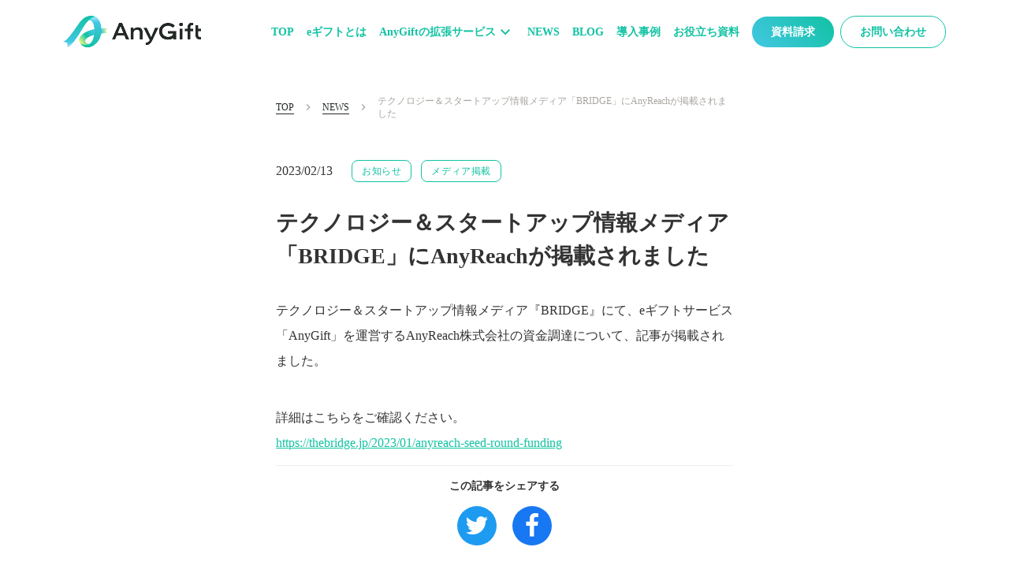

--- FILE ---
content_type: text/html;charset=utf-8
request_url: https://anygift.jp/news/20230125-bridge
body_size: 162068
content:
<!DOCTYPE html>
<html lang="ja">
<head><meta charset="utf-8">
<meta name="viewport" content="width=device-width, initial-scale=1">
<title>テクノロジー＆スタートアップ情報メディア「BRIDGE」にAnyReachが掲載されました </title>
<link rel="preconnect" href="https://fonts.gstatic.com" crossorigin>
<meta name="generator" content="Studio.Design">
<meta name="robots" content="all">
<meta property="og:site_name" content="AnyGift | eギフト/ソーシャルギフト機能を自社ECにタグ一行で組み込み">
<meta property="og:title" content="テクノロジー＆スタートアップ情報メディア「BRIDGE」にAnyReachが掲載されました ">
<meta property="og:image" content>
<meta property="og:description" content="テクノロジー＆スタートアップ情報メディア『BRIDGE』にて、eギフトサービス「AnyGift」を運営するAnyReach株式会社の資金調達について、記事が掲載されました。詳細はこちらをご確認ください... ">
<meta property="og:type" content="website">
<meta name="description" content="テクノロジー＆スタートアップ情報メディア『BRIDGE』にて、eギフトサービス「AnyGift」を運営するAnyReach株式会社の資金調達について、記事が掲載されました。詳細はこちらをご確認ください... ">
<meta property="twitter:card" content="summary_large_image">
<meta property="twitter:image" content>
<meta name="apple-mobile-web-app-title" content="テクノロジー＆スタートアップ情報メディア「BRIDGE」にAnyReachが掲載されました ">
<meta name="format-detection" content="telephone=no,email=no,address=no">
<meta name="chrome" content="nointentdetection">
<meta name="google-site-verification" content="zpBnHyjxPBW6E87BqKAS1OJwuVDkqtyo48gfS9NruEk">
<meta property="og:url" content="/news/20230125-bridge">
<link rel="icon" type="image/png" href="https://storage.googleapis.com/production-os-assets/assets/3b81178e-2eb2-40a3-8324-3c695926a2f6" data-hid="2c9d455">
<link rel="apple-touch-icon" type="image/png" href="https://storage.googleapis.com/production-os-assets/assets/3b81178e-2eb2-40a3-8324-3c695926a2f6" data-hid="74ef90c"><link rel="modulepreload" as="script" crossorigin href="/_nuxt/entry.98227f41.js"><link rel="preload" as="style" href="/_nuxt/entry.be326413.css"><link rel="prefetch" as="image" type="image/svg+xml" href="/_nuxt/close_circle.c7480f3c.svg"><link rel="prefetch" as="image" type="image/svg+xml" href="/_nuxt/round_check.0ebac23f.svg"><link rel="prefetch" as="script" crossorigin href="/_nuxt/LottieRenderer.ac4e2a82.js"><link rel="prefetch" as="script" crossorigin href="/_nuxt/error-404.115a548b.js"><link rel="prefetch" as="script" crossorigin href="/_nuxt/error-500.4f91b1bb.js"><link rel="stylesheet" href="/_nuxt/entry.be326413.css"><style>.page-enter-active{transition:.6s cubic-bezier(.4,.4,0,1)}.page-leave-active{transition:.3s cubic-bezier(.4,.4,0,1)}.page-enter-from,.page-leave-to{opacity:0}</style><style>:root{--rebranding-loading-bg:#e5e5e5;--rebranding-loading-bar:#222}</style><style>.app[data-v-d12de11f]{align-items:center;flex-direction:column;height:100%;justify-content:center;width:100%}.title[data-v-d12de11f]{font-size:34px;font-weight:300;letter-spacing:2.45px;line-height:30px;margin:30px}</style><style>/*! * Font Awesome Free 6.4.2 by @fontawesome - https://fontawesome.com * License - https://fontawesome.com/license/free (Icons: CC BY 4.0, Fonts: SIL OFL 1.1, Code: MIT License) * Copyright 2023 Fonticons, Inc. */.fa-brands,.fa-solid{-moz-osx-font-smoothing:grayscale;-webkit-font-smoothing:antialiased;--fa-display:inline-flex;align-items:center;display:var(--fa-display,inline-block);font-style:normal;font-variant:normal;justify-content:center;line-height:1;text-rendering:auto}.fa-solid{font-family:Font Awesome\ 6 Free;font-weight:900}.fa-brands{font-family:Font Awesome\ 6 Brands;font-weight:400}:host,:root{--fa-style-family-classic:"Font Awesome 6 Free";--fa-font-solid:normal 900 1em/1 "Font Awesome 6 Free";--fa-style-family-brands:"Font Awesome 6 Brands";--fa-font-brands:normal 400 1em/1 "Font Awesome 6 Brands"}@font-face{font-display:block;font-family:Font Awesome\ 6 Free;font-style:normal;font-weight:900;src:url(https://storage.googleapis.com/production-os-assets/assets/fontawesome/1629704621943/6.4.2/webfonts/fa-solid-900.woff2) format("woff2"),url(https://storage.googleapis.com/production-os-assets/assets/fontawesome/1629704621943/6.4.2/webfonts/fa-solid-900.ttf) format("truetype")}@font-face{font-display:block;font-family:Font Awesome\ 6 Brands;font-style:normal;font-weight:400;src:url(https://storage.googleapis.com/production-os-assets/assets/fontawesome/1629704621943/6.4.2/webfonts/fa-brands-400.woff2) format("woff2"),url(https://storage.googleapis.com/production-os-assets/assets/fontawesome/1629704621943/6.4.2/webfonts/fa-brands-400.ttf) format("truetype")}</style><style>.spinner[data-v-36413753]{animation:loading-spin-36413753 1s linear infinite;height:16px;pointer-events:none;width:16px}.spinner[data-v-36413753]:before{border-bottom:2px solid transparent;border-right:2px solid transparent;border-color:transparent currentcolor currentcolor transparent;border-style:solid;border-width:2px;opacity:.2}.spinner[data-v-36413753]:after,.spinner[data-v-36413753]:before{border-radius:50%;box-sizing:border-box;content:"";height:100%;position:absolute;width:100%}.spinner[data-v-36413753]:after{border-left:2px solid transparent;border-top:2px solid transparent;border-color:currentcolor transparent transparent currentcolor;border-style:solid;border-width:2px;opacity:1}@keyframes loading-spin-36413753{0%{transform:rotate(0deg)}to{transform:rotate(1turn)}}</style><style>.design-canvas__modal{height:100%;pointer-events:none;position:fixed;transition:none;width:100%;z-index:2}.design-canvas__modal:focus{outline:none}.design-canvas__modal.v-enter-active .studio-canvas,.design-canvas__modal.v-leave-active,.design-canvas__modal.v-leave-active .studio-canvas{transition:.4s cubic-bezier(.4,.4,0,1)}.design-canvas__modal.v-enter-active .studio-canvas *,.design-canvas__modal.v-leave-active .studio-canvas *{transition:none!important}.design-canvas__modal.isNone{transition:none}.design-canvas__modal .design-canvas__modal__base{height:100%;left:0;pointer-events:auto;position:fixed;top:0;transition:.4s cubic-bezier(.4,.4,0,1);width:100%;z-index:-1}.design-canvas__modal .studio-canvas{height:100%;pointer-events:none}.design-canvas__modal .studio-canvas>*{background:none!important;pointer-events:none}</style><style>.LoadMoreAnnouncer[data-v-4f7a7294]{height:1px;margin:-1px;overflow:hidden;padding:0;position:absolute;width:1px;clip:rect(0,0,0,0);border-width:0;white-space:nowrap}</style><style>.TitleAnnouncer[data-v-692a2727]{height:1px;margin:-1px;overflow:hidden;padding:0;position:absolute;width:1px;clip:rect(0,0,0,0);border-width:0;white-space:nowrap}</style><style>.publish-studio-style[data-v-4493fe55]{transition:.4s cubic-bezier(.4,.4,0,1)}</style><style>.product-font-style[data-v-51f515bd]{transition:.4s cubic-bezier(.4,.4,0,1)}</style><style>@font-face{font-family:grandam;font-style:normal;font-weight:400;src:url(https://storage.googleapis.com/studio-front/fonts/grandam.ttf) format("truetype")}@font-face{font-family:Material Icons;font-style:normal;font-weight:400;src:url(https://storage.googleapis.com/production-os-assets/assets/material-icons/1629704621943/MaterialIcons-Regular.eot);src:local("Material Icons"),local("MaterialIcons-Regular"),url(https://storage.googleapis.com/production-os-assets/assets/material-icons/1629704621943/MaterialIcons-Regular.woff2) format("woff2"),url(https://storage.googleapis.com/production-os-assets/assets/material-icons/1629704621943/MaterialIcons-Regular.woff) format("woff"),url(https://storage.googleapis.com/production-os-assets/assets/material-icons/1629704621943/MaterialIcons-Regular.ttf) format("truetype")}.StudioCanvas{display:flex;height:auto;min-height:100dvh}.StudioCanvas>.sd{min-height:100dvh;overflow:clip}a,abbr,address,article,aside,audio,b,blockquote,body,button,canvas,caption,cite,code,dd,del,details,dfn,div,dl,dt,em,fieldset,figcaption,figure,footer,form,h1,h2,h3,h4,h5,h6,header,hgroup,html,i,iframe,img,input,ins,kbd,label,legend,li,main,mark,menu,nav,object,ol,p,pre,q,samp,section,select,small,span,strong,sub,summary,sup,table,tbody,td,textarea,tfoot,th,thead,time,tr,ul,var,video{border:0;font-family:sans-serif;line-height:1;list-style:none;margin:0;padding:0;text-decoration:none;-webkit-font-smoothing:antialiased;-webkit-backface-visibility:hidden;box-sizing:border-box;color:#333;transition:.3s cubic-bezier(.4,.4,0,1);word-spacing:1px}a:focus:not(:focus-visible),button:focus:not(:focus-visible),summary:focus:not(:focus-visible){outline:none}nav ul{list-style:none}blockquote,q{quotes:none}blockquote:after,blockquote:before,q:after,q:before{content:none}a,button{background:transparent;font-size:100%;margin:0;padding:0;vertical-align:baseline}ins{text-decoration:none}ins,mark{background-color:#ff9;color:#000}mark{font-style:italic;font-weight:700}del{text-decoration:line-through}abbr[title],dfn[title]{border-bottom:1px dotted;cursor:help}table{border-collapse:collapse;border-spacing:0}hr{border:0;border-top:1px solid #ccc;display:block;height:1px;margin:1em 0;padding:0}input,select{vertical-align:middle}textarea{resize:none}.clearfix:after{clear:both;content:"";display:block}[slot=after] button{overflow-anchor:none}</style><style>.sd{flex-wrap:nowrap;max-width:100%;pointer-events:all;z-index:0;-webkit-overflow-scrolling:touch;align-content:center;align-items:center;display:flex;flex:none;flex-direction:column;position:relative}.sd::-webkit-scrollbar{display:none}.sd,.sd.richText *{transition-property:all,--g-angle,--g-color-0,--g-position-0,--g-color-1,--g-position-1,--g-color-2,--g-position-2,--g-color-3,--g-position-3,--g-color-4,--g-position-4,--g-color-5,--g-position-5,--g-color-6,--g-position-6,--g-color-7,--g-position-7,--g-color-8,--g-position-8,--g-color-9,--g-position-9,--g-color-10,--g-position-10,--g-color-11,--g-position-11}input.sd,textarea.sd{align-content:normal}.sd[tabindex]:focus{outline:none}.sd[tabindex]:focus-visible{outline:1px solid;outline-color:Highlight;outline-color:-webkit-focus-ring-color}input[type=email],input[type=tel],input[type=text],select,textarea{-webkit-appearance:none}select{cursor:pointer}.frame{display:block;overflow:hidden}.frame>iframe{height:100%;width:100%}.frame .formrun-embed>iframe:not(:first-child){display:none!important}.image{position:relative}.image:before{background-position:50%;background-size:cover;border-radius:inherit;content:"";height:100%;left:0;pointer-events:none;position:absolute;top:0;transition:inherit;width:100%;z-index:-2}.sd.file{cursor:pointer;flex-direction:row;outline:2px solid transparent;outline-offset:-1px;overflow-wrap:anywhere;word-break:break-word}.sd.file:focus-within{outline-color:Highlight;outline-color:-webkit-focus-ring-color}.file>input[type=file]{opacity:0;pointer-events:none;position:absolute}.sd.text,.sd:where(.icon){align-content:center;align-items:center;display:flex;flex-direction:row;justify-content:center;overflow:visible;overflow-wrap:anywhere;word-break:break-word}.sd:where(.icon.fa){display:inline-flex}.material-icons{align-items:center;display:inline-flex;font-family:Material Icons;font-size:24px;font-style:normal;font-weight:400;justify-content:center;letter-spacing:normal;line-height:1;text-transform:none;white-space:nowrap;word-wrap:normal;direction:ltr;text-rendering:optimizeLegibility;-webkit-font-smoothing:antialiased}.sd:where(.icon.material-symbols){align-items:center;display:flex;font-style:normal;font-variation-settings:"FILL" var(--symbol-fill,0),"wght" var(--symbol-weight,400);justify-content:center;min-height:1em;min-width:1em}.sd.material-symbols-outlined{font-family:Material Symbols Outlined}.sd.material-symbols-rounded{font-family:Material Symbols Rounded}.sd.material-symbols-sharp{font-family:Material Symbols Sharp}.sd.material-symbols-weight-100{--symbol-weight:100}.sd.material-symbols-weight-200{--symbol-weight:200}.sd.material-symbols-weight-300{--symbol-weight:300}.sd.material-symbols-weight-400{--symbol-weight:400}.sd.material-symbols-weight-500{--symbol-weight:500}.sd.material-symbols-weight-600{--symbol-weight:600}.sd.material-symbols-weight-700{--symbol-weight:700}.sd.material-symbols-fill{--symbol-fill:1}a,a.icon,a.text{-webkit-tap-highlight-color:rgba(0,0,0,.15)}.fixed{z-index:2}.sticky{z-index:1}.button{transition:.4s cubic-bezier(.4,.4,0,1)}.button,.link{cursor:pointer}.submitLoading{opacity:.5!important;pointer-events:none!important}.richText{display:block;word-break:break-word}.richText [data-thread],.richText a,.richText blockquote,.richText em,.richText h1,.richText h2,.richText h3,.richText h4,.richText li,.richText ol,.richText p,.richText p>code,.richText pre,.richText pre>code,.richText s,.richText strong,.richText table tbody,.richText table tbody tr,.richText table tbody tr>td,.richText table tbody tr>th,.richText u,.richText ul{backface-visibility:visible;color:inherit;font-family:inherit;font-size:inherit;font-style:inherit;font-weight:inherit;letter-spacing:inherit;line-height:inherit;text-align:inherit}.richText p{display:block;margin:10px 0}.richText>p{min-height:1em}.richText img,.richText video{height:auto;max-width:100%;vertical-align:bottom}.richText h1{display:block;font-size:3em;font-weight:700;margin:20px 0}.richText h2{font-size:2em}.richText h2,.richText h3{display:block;font-weight:700;margin:10px 0}.richText h3{font-size:1em}.richText h4,.richText h5{font-weight:600}.richText h4,.richText h5,.richText h6{display:block;font-size:1em;margin:10px 0}.richText h6{font-weight:500}.richText [data-type=table]{overflow-x:auto}.richText [data-type=table] p{white-space:pre-line;word-break:break-all}.richText table{border:1px solid #f2f2f2;border-collapse:collapse;border-spacing:unset;color:#1a1a1a;font-size:14px;line-height:1.4;margin:10px 0;table-layout:auto}.richText table tr th{background:hsla(0,0%,96%,.5)}.richText table tr td,.richText table tr th{border:1px solid #f2f2f2;max-width:240px;min-width:100px;padding:12px}.richText table tr td p,.richText table tr th p{margin:0}.richText blockquote{border-left:3px solid rgba(0,0,0,.15);font-style:italic;margin:10px 0;padding:10px 15px}.richText [data-type=embed_code]{margin:20px 0;position:relative}.richText [data-type=embed_code]>.height-adjuster>.wrapper{position:relative}.richText [data-type=embed_code]>.height-adjuster>.wrapper[style*=padding-top] iframe{height:100%;left:0;position:absolute;top:0;width:100%}.richText [data-type=embed_code][data-embed-sandbox=true]{display:block;overflow:hidden}.richText [data-type=embed_code][data-embed-code-type=instagram]>.height-adjuster>.wrapper[style*=padding-top]{padding-top:100%}.richText [data-type=embed_code][data-embed-code-type=instagram]>.height-adjuster>.wrapper[style*=padding-top] blockquote{height:100%;left:0;overflow:hidden;position:absolute;top:0;width:100%}.richText [data-type=embed_code][data-embed-code-type=codepen]>.height-adjuster>.wrapper{padding-top:50%}.richText [data-type=embed_code][data-embed-code-type=codepen]>.height-adjuster>.wrapper iframe{height:100%;left:0;position:absolute;top:0;width:100%}.richText [data-type=embed_code][data-embed-code-type=slideshare]>.height-adjuster>.wrapper{padding-top:56.25%}.richText [data-type=embed_code][data-embed-code-type=slideshare]>.height-adjuster>.wrapper iframe{height:100%;left:0;position:absolute;top:0;width:100%}.richText [data-type=embed_code][data-embed-code-type=speakerdeck]>.height-adjuster>.wrapper{padding-top:56.25%}.richText [data-type=embed_code][data-embed-code-type=speakerdeck]>.height-adjuster>.wrapper iframe{height:100%;left:0;position:absolute;top:0;width:100%}.richText [data-type=embed_code][data-embed-code-type=snapwidget]>.height-adjuster>.wrapper{padding-top:30%}.richText [data-type=embed_code][data-embed-code-type=snapwidget]>.height-adjuster>.wrapper iframe{height:100%;left:0;position:absolute;top:0;width:100%}.richText [data-type=embed_code][data-embed-code-type=firework]>.height-adjuster>.wrapper fw-embed-feed{-webkit-user-select:none;-moz-user-select:none;user-select:none}.richText [data-type=embed_code_empty]{display:none}.richText ul{margin:0 0 0 20px}.richText ul li{list-style:disc;margin:10px 0}.richText ul li p{margin:0}.richText ol{margin:0 0 0 20px}.richText ol li{list-style:decimal;margin:10px 0}.richText ol li p{margin:0}.richText hr{border-top:1px solid #ccc;margin:10px 0}.richText p>code{background:#eee;border:1px solid rgba(0,0,0,.1);border-radius:6px;display:inline;margin:2px;padding:0 5px}.richText pre{background:#eee;border-radius:6px;font-family:Menlo,Monaco,Courier New,monospace;margin:20px 0;padding:25px 35px;white-space:pre-wrap}.richText pre code{border:none;padding:0}.richText strong{color:inherit;display:inline;font-family:inherit;font-weight:900}.richText em{font-style:italic}.richText a,.richText u{text-decoration:underline}.richText a{color:#007cff;display:inline}.richText s{text-decoration:line-through}.richText [data-type=table_of_contents]{background-color:#f5f5f5;border-radius:2px;color:#616161;font-size:16px;list-style:none;margin:0;padding:24px 24px 8px;text-decoration:underline}.richText [data-type=table_of_contents] .toc_list{margin:0}.richText [data-type=table_of_contents] .toc_item{color:currentColor;font-size:inherit!important;font-weight:inherit;list-style:none}.richText [data-type=table_of_contents] .toc_item>a{border:none;color:currentColor;font-size:inherit!important;font-weight:inherit;text-decoration:none}.richText [data-type=table_of_contents] .toc_item>a:hover{opacity:.7}.richText [data-type=table_of_contents] .toc_item--1{margin:0 0 16px}.richText [data-type=table_of_contents] .toc_item--2{margin:0 0 16px;padding-left:2rem}.richText [data-type=table_of_contents] .toc_item--3{margin:0 0 16px;padding-left:4rem}.sd.section{align-content:center!important;align-items:center!important;flex-direction:column!important;flex-wrap:nowrap!important;height:auto!important;max-width:100%!important;padding:0!important;width:100%!important}.sd.section-inner{position:static!important}@property --g-angle{syntax:"<angle>";inherits:false;initial-value:180deg}@property --g-color-0{syntax:"<color>";inherits:false;initial-value:transparent}@property --g-position-0{syntax:"<percentage>";inherits:false;initial-value:.01%}@property --g-color-1{syntax:"<color>";inherits:false;initial-value:transparent}@property --g-position-1{syntax:"<percentage>";inherits:false;initial-value:100%}@property --g-color-2{syntax:"<color>";inherits:false;initial-value:transparent}@property --g-position-2{syntax:"<percentage>";inherits:false;initial-value:100%}@property --g-color-3{syntax:"<color>";inherits:false;initial-value:transparent}@property --g-position-3{syntax:"<percentage>";inherits:false;initial-value:100%}@property --g-color-4{syntax:"<color>";inherits:false;initial-value:transparent}@property --g-position-4{syntax:"<percentage>";inherits:false;initial-value:100%}@property --g-color-5{syntax:"<color>";inherits:false;initial-value:transparent}@property --g-position-5{syntax:"<percentage>";inherits:false;initial-value:100%}@property --g-color-6{syntax:"<color>";inherits:false;initial-value:transparent}@property --g-position-6{syntax:"<percentage>";inherits:false;initial-value:100%}@property --g-color-7{syntax:"<color>";inherits:false;initial-value:transparent}@property --g-position-7{syntax:"<percentage>";inherits:false;initial-value:100%}@property --g-color-8{syntax:"<color>";inherits:false;initial-value:transparent}@property --g-position-8{syntax:"<percentage>";inherits:false;initial-value:100%}@property --g-color-9{syntax:"<color>";inherits:false;initial-value:transparent}@property --g-position-9{syntax:"<percentage>";inherits:false;initial-value:100%}@property --g-color-10{syntax:"<color>";inherits:false;initial-value:transparent}@property --g-position-10{syntax:"<percentage>";inherits:false;initial-value:100%}@property --g-color-11{syntax:"<color>";inherits:false;initial-value:transparent}@property --g-position-11{syntax:"<percentage>";inherits:false;initial-value:100%}</style><style>.snackbar[data-v-3129703d]{align-items:center;background:#fff;border:1px solid #ededed;border-radius:6px;box-shadow:0 16px 48px -8px rgba(0,0,0,.08),0 10px 25px -5px rgba(0,0,0,.11);display:flex;flex-direction:row;gap:8px;justify-content:space-between;left:50%;max-width:90vw;padding:16px 20px;position:fixed;top:32px;transform:translateX(-50%);-webkit-user-select:none;-moz-user-select:none;user-select:none;width:480px;z-index:9999}.snackbar.v-enter-active[data-v-3129703d],.snackbar.v-leave-active[data-v-3129703d]{transition:.4s cubic-bezier(.4,.4,0,1)}.snackbar.v-enter-from[data-v-3129703d],.snackbar.v-leave-to[data-v-3129703d]{opacity:0;transform:translate(-50%,-10px)}.snackbar .convey[data-v-3129703d]{align-items:center;display:flex;flex-direction:row;gap:8px;padding:0}.snackbar .convey .icon[data-v-3129703d]{background-position:50%;background-repeat:no-repeat;flex-shrink:0;height:24px;width:24px}.snackbar .convey .message[data-v-3129703d]{font-size:14px;font-style:normal;font-weight:400;line-height:20px;white-space:pre-line}.snackbar .convey.error .icon[data-v-3129703d]{background-image:url(/_nuxt/close_circle.c7480f3c.svg)}.snackbar .convey.error .message[data-v-3129703d]{color:#f84f65}.snackbar .convey.success .icon[data-v-3129703d]{background-image:url(/_nuxt/round_check.0ebac23f.svg)}.snackbar .convey.success .message[data-v-3129703d]{color:#111}.snackbar .button[data-v-3129703d]{align-items:center;border-radius:40px;color:#4b9cfb;display:flex;flex-shrink:0;font-family:Inter;font-size:12px;font-style:normal;font-weight:700;justify-content:center;line-height:16px;padding:4px 8px}.snackbar .button[data-v-3129703d]:hover{background:#f5f5f5}</style><style>a[data-v-160f89c6]{align-items:center;border-radius:4px;bottom:20px;height:20px;justify-content:center;left:20px;perspective:300px;position:fixed;transition:0s linear;width:84px;z-index:2000}@media (hover:hover){a[data-v-160f89c6]{transition:.4s cubic-bezier(.4,.4,0,1);will-change:width,height}a[data-v-160f89c6]:hover{height:32px;width:200px}}[data-v-160f89c6] .custom-fill path{fill:var(--234b47e2)}.fade-enter-active[data-v-160f89c6],.fade-leave-active[data-v-160f89c6]{position:absolute;transform:translateZ(0);transition:opacity .3s cubic-bezier(.4,.4,0,1);will-change:opacity,transform}.fade-enter-from[data-v-160f89c6],.fade-leave-to[data-v-160f89c6]{opacity:0}</style></head>
<body ><div id="__nuxt"><div><span></span><span></span><!----></div></div><script type="application/json" id="__NUXT_DATA__" data-ssr="true">[["Reactive",1],{"data":2,"state":54,"_errors":55,"serverRendered":57,"path":58,"pinia":59},{"dynamicDatanews/20230125-bridge":3},{"title":4,"body":5,"slug":6,"tags":7,"_meta":39,"_filter":50,"id":53},"テクノロジー＆スタートアップ情報メディア「BRIDGE」にAnyReachが掲載されました","\u003Cp data-uid=\"AKmB6UJF\" data-time=\"1676262064154\">テクノロジー＆スタートアップ情報メディア『BRIDGE』にて、eギフトサービス「AnyGift」を運営するAnyReach株式会社の資金調達について、記事が掲載されました。\u003C/p>\u003Cp data-uid=\"17T81QOK\" data-time=\"1675309541835\">\u003C/p>\u003Cp data-uid=\"iTSamvvF\" data-time=\"1676262087690\">詳細はこちらをご確認ください。\u003Cbr>\u003Ca target=\"\" href=\"https://thebridge.jp/2023/01/anyreach-seed-round-funding\" data-has-link=\"true\" rel=\"\">https://thebridge.jp/2023/01/anyreach-seed-round-funding\u003C/a>\u003C/p>","20230125-bridge",[8,26],{"title":9,"slug":10,"_meta":11,"_filter":24,"id":25},"お知らせ","information",{"project":12,"publishedAt":14,"createdAt":15,"order":16,"publishType":17,"schema":18,"uid":22,"updatedAt":23},{"id":13},"bH1Qah9VqersreOYlWEG",["Date","2022-05-08T05:47:19.000Z"],["Date","2022-04-09T12:51:51.000Z"],0,"draft",{"id":19,"key":20,"postType":21},"ZOG3HUKCtK36lZth0GfB","tags","blank","683ETWqu",["Date","2022-04-30T02:30:28.000Z"],[],"hRXTGmbMIj8VgsiXCWbs",{"title":27,"slug":28,"_meta":29,"_filter":37,"id":38},"メディア掲載","vWUPetkI",{"project":30,"publishedAt":31,"createdAt":32,"order":33,"publishType":17,"schema":34,"uid":35,"updatedAt":36},{"id":13},["Date","2023-02-02T03:46:36.000Z"],["Date","2023-02-02T03:43:31.000Z"],-2,{"id":19,"key":20,"postType":21},"auhz0M0j",["Date","2023-02-02T03:43:31.000Z"],[],"BiOKy0l4UeXI51lHOvZl",{"project":40,"publishedAt":41,"createdAt":42,"order":43,"publishType":17,"schema":44,"uid":48,"updatedAt":49},{"id":13},["Date","2023-02-13T04:21:53.000Z"],["Date","2023-02-13T04:19:15.000Z"],138,{"id":45,"key":46,"postType":47},"RH3Q1AlgNE5z1qUkimzs","posts","post","r8HqUj5M",["Date","2023-02-13T04:21:49.000Z"],[51,52],"tags:683ETWqu","tags:auhz0M0j","dBVJExFpUe2olGNVsDbS",{},{"dynamicDatanews/20230125-bridge":56},null,true,"/news/20230125-bridge",{"cmsContentStore":60,"indexStore":64,"projectStore":67,"productStore":92,"pageHeadStore":918},{"listContentsMap":61,"contentMap":62},["Map"],["Map",63,3],"posts/20230125-bridge",{"routeType":65,"host":66},"publish","anygift.jp",{"project":68},{"id":69,"name":70,"type":71,"customDomain":72,"iconImage":72,"coverImage":73,"displayBadge":74,"integrations":75,"snapshot_path":90,"snapshot_id":91,"recaptchaSiteKey":-1},"xmaZmb25qR","AnyReachサービスサイト","web","","https://storage.googleapis.com/production-os-assets/assets/51f19899-22c3-4e02-9ff4-c10f344bc74a",false,[76,79,81,84,87],{"integration_name":77,"code":78},"custom-code","true",{"integration_name":80,"code":72},"google-analytics",{"integration_name":82,"code":83},"google-tag-manager","GTM-NJP3B4S",{"integration_name":85,"code":86},"search-console","zpBnHyjxPBW6E87BqKAS1OJwuVDkqtyo48gfS9NruEk",{"integration_name":88,"code":89},"typesquare","unused","https://storage.googleapis.com/studio-publish/projects/xmaZmb25qR/Ra4mpD8NWD/","Ra4mpD8NWD",{"product":93,"isLoaded":57,"selectedModalIds":915,"redirectPage":56,"isInitializedRSS":74,"pageViewMap":916,"symbolViewMap":917},{"breakPoints":94,"colors":107,"fonts":108,"head":179,"info":186,"pages":193,"resources":837,"symbols":844,"style":865,"styleVars":867,"enablePassword":74,"classes":912,"publishedUid":914},[95,98,101,104],{"maxWidth":96,"name":97},480,"mobile",{"maxWidth":99,"name":100},768,"tablet",{"maxWidth":102,"name":103},1140,"small",{"maxWidth":105,"name":106},320,"mini",[],[109,126,132,134,148,154,158,162,167,169,173,175,177],{"family":110,"subsets":111,"variants":114,"vendor":125},"Lato",[112,113],"latin","latin-ext",[115,116,117,118,119,120,121,122,123,124],"100","100italic","300","300italic","regular","italic","700","700italic","900","900italic","google",{"family":127,"subsets":128,"variants":130,"vendor":125},"Noto Sans JP",[129,112],"japanese",[115,117,119,131,121,123],"500",{"family":133,"vendor":88},"ヒラギノ角ゴ W6 JIS2004",{"family":135,"subsets":136,"variants":140,"vendor":125},"Montserrat",[137,138,112,113,139],"cyrillic","cyrillic-ext","vietnamese",[115,116,141,142,117,118,119,120,131,143,144,145,121,122,146,147,123,124],"200","200italic","500italic","600","600italic","800","800italic",{"family":149,"subsets":150,"variants":153,"vendor":125},"Inter",[137,138,151,152,112,113,139],"greek","greek-ext",[115,141,117,119,131,144,121,146,123],{"family":155,"subsets":156,"variants":157,"vendor":125},"Roboto Condensed",[137,138,151,152,112,113,139],[117,118,119,120,121,122],{"family":159,"subsets":160,"variants":161,"vendor":125},"Roboto",[137,138,151,152,112,113,139],[115,116,117,118,119,120,131,143,121,122,123,124],{"family":163,"subsets":164,"variants":166,"vendor":125},"Chakra Petch",[112,113,165,139],"thai",[117,118,119,120,131,143,144,145,121,122],{"family":168,"vendor":88},"霞白藤 B",{"family":170,"subsets":171,"variants":172,"vendor":125},"EB Garamond",[137,138,151,152,112,113,139],[119,131,144,121,146,120,143,145,122,147],{"family":174,"vendor":88},"A1ゴシック M JIS2004",{"family":176,"vendor":88},"A1ゴシック R JIS2004",{"family":178,"vendor":88},"霞白藤 M",{"favicon":180,"lang":181,"meta":182,"title":185},"https://storage.googleapis.com/production-os-assets/assets/3b81178e-2eb2-40a3-8324-3c695926a2f6","ja",{"description":183,"og:image":184},"相手の住所を入力せずに贈れる「eギフト機能」を、自社ECサイトにタグ一行で導入できるサービス。ギフトを受け取った方をファンに変えて、ギフトを軸に売上を向上させることが可能です。","https://storage.googleapis.com/production-os-assets/assets/aeee3070-2aa5-4e1e-9155-96becf2b8de9","AnyGift | eギフト/ソーシャルギフト機能を自社ECにタグ一行で組み込み",{"baseWidth":187,"created_at":188,"screen":189,"type":71,"updated_at":191,"version":192},1280,1518591100346,{"baseWidth":187,"height":190,"isAutoHeight":74,"width":187,"workingState":74},600,1518792996878,"4.1.9",[194,227,232,236,240,261,279,304,319,337,354,370,378,395,410,424,438,452,470,484,498,511,528,540,552,564,576,588,603,615,627,649,670,685,700,717,734,746,761,766,772,776,787,795,809,818,830],{"head":195,"id":213,"type":222,"uuid":223,"symbolIds":224},{"customCode":196,"favicon":216,"lang":181,"ldJson":217,"meta":218,"title":221},{"headEnd":197},[198],{"memo":199,"src":200,"tags":201,"uuid":215},"New Code 1","\u003Clink rel=\"alternate\" hreflang=\"ja\" href=\"https://anygift.jp\"/>\n\u003Clink rel=\"alternate\" hreflang=\"en\" href=\"https://anygift.jp/en\"/>\n\u003Clink rel=\"canonical\" href=\"/\">",[202,207,211],{"attrs":203,"tagName":206},{"href":204,"hreflang":181,"rel":205},"https://anygift.jp","alternate","link",{"attrs":208,"tagName":206},{"href":209,"hreflang":210,"rel":205},"https://anygift.jp/en","en",{"attrs":212,"tagName":206},{"href":213,"rel":214},"/","canonical","0842f6c3-5ea7-4572-b2e2-ea0770dbccf2","https://storage.googleapis.com/production-os-assets/assets/213fab63-5719-47e0-86fc-acc224eafffb","\u003Cscript type=\"application/ld+json\">\n    \n[\n  {\n    \"@context\": \"http://schema.org\",\n    \"@type\": \"Product\",\n    \"description\": \"相手の住所を入力せずに贈れる\"\n  },\n  {\n    \"@context\": \"http://schema.org\",\n    \"@type\": \"Product\",\n    \"description\": \"eギフト機能を\"\n  },\n  {\n    \"@context\": \"http://schema.org\",\n    \"@type\": \"Product\",\n    \"description\": \"自社ECサイトに\u003CBR/>\u003C/P>\u003CDIV data-s-9fff1258-f66e-427a-84e9-557051ba7732=\\\"\\\" class=\\\"sd appear\\\">\u003CP data-s-0fa1def8-d781-49c4-912a-22c222d66735=\\\"\\\" data-r-0_2_0_0_1_0_0fa1def8-d781-49c4-912a-22c222d66735=\\\"\\\" class=\\\"text sd appear\\\">ギフトを軸に売上を向上・ファンを獲得\"\n  },\n  {\n    \"@context\": \"http://schema.org\",\n    \"@type\": \"Product\",\n    \"description\": \"最短即日でeギフトを開始できます\",\n    \"brand\": {\n      \"@type\": \"Brand\",\n      \"logo\": \"https://storage.googleapis.com/studio-design-asset-files/projects/xmaZmb25qR/s-1395x320_v-fms_webp_94b6e58e-8157-4a47-ab6f-c3a0861fe5e4_small.webp\"\n    }\n  },\n  {\n    \"@context\": \"http://schema.org\",\n    \"@type\": \"Product\",\n    \"description\": \"は500以上のブランドに\u003CBR/>\u003C/H2>\u003CH2 data-s-cfd43d02-7eb3-47d8-8408-dadc4d28dc01=\\\"\\\" data-r-2_0_4_cfd43d02-7eb3-47d8-8408-dadc4d28dc01=\\\"\\\" class=\\\"text sd appear\\\">導入いただいております\",\n    \"brand\": [\n      {\n        \"@type\": \"Brand\",\n        \"logo\": \"https://storage.googleapis.com/studio-design-asset-files/projects/xmaZmb25qR/s-400x200_webp_b7afab90-0dda-47e6-b60b-0fd1fab2d35d.webp\"\n      },\n      {\n        \"@type\": \"Brand\",\n        \"logo\": \"https://storage.googleapis.com/studio-design-asset-files/projects/xmaZmb25qR/s-400x200_webp_2defff97-fb24-40b4-82eb-62d8d281cd72.webp\"\n      },\n      {\n        \"@type\": \"Brand\",\n        \"logo\": \"https://storage.googleapis.com/studio-design-asset-files/projects/xmaZmb25qR/s-400x200_webp_77ae920c-decf-49bf-ad41-27d19aad6923.webp\"\n      },\n      {\n        \"@type\": \"Brand\",\n        \"logo\": \"https://storage.googleapis.com/studio-design-asset-files/projects/xmaZmb25qR/s-400x200_webp_21998193-a1e8-4a6e-a2e0-e6d5c7e2c7cf.webp\"\n      },\n      {\n        \"@type\": \"Brand\",\n        \"logo\": \"https://storage.googleapis.com/studio-design-asset-files/projects/xmaZmb25qR/s-400x200_webp_3899e741-4866-4399-a9ac-7354ef67f64d.webp\"\n      },\n      {\n        \"@type\": \"Brand\",\n        \"logo\": \"https://storage.googleapis.com/studio-design-asset-files/projects/xmaZmb25qR/s-400x200_webp_18dcb4bc-decc-403b-9a19-0455f6157e7d.webp\"\n      }\n    ]\n  },\n  {\n    \"@context\": \"http://schema.org\",\n    \"@type\": \"Product\",\n    \"description\": \"自社ECに”eギフト/ソーシャルギフト機能”の\u003CBR/>組み込みをタグ一行で実現\"\n  },\n  {\n    \"@context\": \"http://schema.org\",\n    \"@type\": \"Product\",\n    \"image\": \"https://storage.googleapis.com/studio-design-asset-files/projects/xmaZmb25qR/s-1109x730_v-fs_webp_57e33f98-0eff-4cc8-8f71-b0106aec0208.webp\",\n    \"description\": \"ファンがファンを呼ぶ仕組みを構築できます\"\n  },\n  {\n    \"@context\": \"http://schema.org\",\n    \"@type\": \"Product\",\n    \"description\": \"相手の住所を知らなくてもLINEやメールなどでURLを送ることで、ギフトを贈れるサービス\"\n  },\n  {\n    \"@context\": \"http://schema.org\",\n    \"@type\": \"Product\",\n    \"description\": \"購入後に発行されるURLを送り、相手が受け取り住所を入力することで、購入した商品がギフトとして届きます\"\n  },\n  {\n    \"@context\": \"http://schema.org\",\n    \"@type\": \"Product\",\n    \"description\": \"この仕組みをタグを埋め込むだけで自社ECにすぐに導入できます\",\n    \"url\": \"https://anygift.jp/egift\",\n    \"review\": [\n      {\n        \"@type\": \"Review\",\n        \"author\": {\n          \"@type\": \"Person\",\n          \"name\": \"eギフト利用者の3/4が「eギフトが無ければ購入していなかった」と回答！イベント当日の売上アップにも貢献\"\n        }\n      },\n      {\n        \"@type\": \"Review\",\n        \"author\": {\n          \"@type\": \"Person\",\n          \"name\": \"スイーツ\"\n        }\n      },\n      {\n        \"@type\": \"Review\",\n        \"author\": {\n          \"@type\": \"Person\",\n          \"name\": \"コスメ\"\n        },\n        \"reviewBody\": \"導入後の認知拡大でeギフト売上は半年で780%に！さらに、eギフトを受け取った25%がメルマガ会員に\"\n      },\n      {\n        \"@type\": \"Review\",\n        \"author\": {\n          \"@type\": \"Person\",\n          \"name\": \"フルーツ\"\n        },\n        \"reviewBody\": \"住所を知っていても、「eギフト」をおすすめしたい。生鮮食品との相性の良さを感じています\"\n      },\n      {\n        \"@type\": \"Review\",\n        \"author\": {\n          \"@type\": \"Person\",\n          \"name\": \"ヘアケア\"\n        },\n        \"reviewBody\": \"「eギフト専用オンラインストア」で体験を拡張。ネクストエンジンとの連携でスムーズに立ち上げができました。\"\n      },\n      {\n        \"@type\": \"Review\",\n        \"author\": {\n          \"@type\": \"Person\",\n          \"name\": \"ファッション\"\n        },\n        \"reviewBody\": \"懸念していた「受け取り漏れ」は現状ゼロ。迅速なサポート体制もあり、安心して導入できました\"\n      },\n      {\n        \"@type\": \"Review\",\n        \"author\": {\n          \"@type\": \"Person\",\n          \"name\": \"ガラス食器\"\n        },\n        \"reviewBody\": \"事前のオペレーションテストで困ることもなく、EC担当が少人数でもスムーズに始められました\"\n      },\n      {\n        \"@type\": \"Review\",\n        \"author\": {\n          \"@type\": \"Person\",\n          \"name\": \"雑貨\"\n        },\n        \"reviewBody\": \"導入後の売上の16%がeギフト。贈り手の「サプライズで贈りたい」「今すぐ贈りたい」を叶えるeギフトの普及を実感しました\"\n      },\n      {\n        \"@type\": \"Review\",\n        \"author\": {\n          \"@type\": \"Person\",\n          \"name\": \"食品\"\n        },\n        \"reviewBody\": \"手数料や機能だけでなく「誰とやるか」も大事にしたい。ユーザーの声から日々改善を行う姿勢が導入の決め手\"\n      },\n      {\n        \"@type\": \"Review\",\n        \"author\": {\n          \"@type\": \"Person\",\n          \"name\": \"飲料\"\n        },\n        \"reviewBody\": \"商品ページに「eギフト」の選択肢が出ることで、ギフト利用を連想してもらいやすくなりました\"\n      },\n      {\n        \"@type\": \"Review\",\n        \"author\": {\n          \"@type\": \"Person\",\n          \"name\": \"ファッション\"\n        },\n        \"reviewBody\": \"すぐに始められる簡単さに驚き。無料で使えるから、ギフトがメインでなくても導入しやすい\"\n      },\n      {\n        \"@type\": \"Review\",\n        \"author\": {\n          \"@type\": \"Person\",\n          \"name\": \"生鮮食品\"\n        },\n        \"reviewBody\": \"カタログギフトよりも利用ハードルの低いeギフトで、神戸牛ギフトをもっと手軽に\"\n      },\n      {\n        \"@type\": \"Review\",\n        \"author\": {\n          \"@type\": \"Person\",\n          \"name\": \"スキンケア\"\n        },\n        \"reviewBody\": \"美容液や化粧水などのスキンケアアイテムを、オンラインでギフトとして贈れるように\"\n      },\n      {\n        \"@type\": \"Review\",\n        \"author\": {\n          \"@type\": \"Person\",\n          \"name\": \"スイーツ\"\n        },\n        \"reviewBody\": \"なかなか合うことができない方にも、Minimalのスペシャルティチョコレートを\"\n      },\n      {\n        \"@type\": \"Review\",\n        \"author\": {\n          \"@type\": \"Person\",\n          \"name\": \"お酒\"\n        },\n        \"reviewBody\": \"お祝いや感謝・激励の気持ちを、お酒ギフトと共に手軽に伝えられるように\"\n      },\n      {\n        \"@type\": \"Review\",\n        \"author\": {\n          \"@type\": \"Person\",\n          \"name\": \"生花\"\n        },\n        \"reviewBody\": \"受け取り日時を事前に確認しなくてもOK。鮮度のよいお花を手軽に贈ることができます\"\n      },\n      {\n        \"@type\": \"Review\",\n        \"author\": {\n          \"@type\": \"Person\",\n          \"name\": \"雑貨\"\n        },\n        \"reviewBody\": \"結婚祝いや出産祝いなど、ギフトとして高いニーズの高い「うつわ」をeギフトで\"\n      },\n      {\n        \"@type\": \"Review\",\n        \"author\": {\n          \"@type\": \"Person\",\n          \"name\": \"スイーツ\"\n        },\n        \"reviewBody\": \"相手の住所や電話番号を知らない方に、TASTEMADEの高感度スイーツが贈れるように\"\n      }\n    ]\n  },\n  {\n    \"@context\": \"http://schema.org\",\n    \"@type\": \"Product\",\n    \"description\": \"AnyGiftで出来ること\u003CBR/>\u003C/H2>\u003CDIV id=\\\"whatwecan01\\\" data-s-bb576f8e-1efb-4aac-96d1-be6a6a971498=\\\"\\\" class=\\\"sd appear\\\">\u003CDIV data-s-eb374d15-0a0d-461c-8cbe-a1d9a5a39aed=\\\"\\\" class=\\\"sd appear\\\">\u003CH2 data-s-13d4b1a1-12a1-40b1-9f3b-9872a79ee95f=\\\"\\\" data-r-0_0_1_8_13d4b1a1-12a1-40b1-9f3b-9872a79ee95f=\\\"\\\" class=\\\"text sd appear\\\">1. eギフト機能の導入\u003C/H2>\u003CP data-s-b8fc035e-0cb5-49b1-b969-6a8e8e437b41=\\\"\\\" data-r-1_0_1_8_b8fc035e-0cb5-49b1-b969-6a8e8e437b41=\\\"\\\" class=\\\"text sd appear\\\">自社ECサイトへのeギフト組み込みをタグ一行で実現します。複雑な実装は必要ありません。\u003C/P>\u003C/DIV>\u003CDIV data-s-9ecd266b-336c-45d1-9c38-35b7e0ad0b88=\\\"\\\" class=\\\"sd appear\\\">\u003CIMG data-s-4e40e69f-563d-49cf-b738-4b4b4a61f5e8=\\\"\\\" class=\\\"sd appear\\\" alt=\\\"\\\" src=\\\"data:image/svg+xml;charset=utf-8,%3Csvg width='880' height='800' xmlns='http://www.w3.org/2000/svg'%3E%3C/svg%3E\\\"/>\u003CIMG data-s-95cfe27d-6fb3-4de6-a06b-a23c86c481a6=\\\"\\\" class=\\\"sd appear\\\" alt=\\\"\\\" src=\\\"data:image/svg+xml;charset=utf-8,%3Csvg width='1056' height='830' xmlns='http://www.w3.org/2000/svg'%3E%3C/svg%3E\\\"/>\u003C/DIV>\u003C/DIV>\u003CDIV id=\\\"whatwecan02\\\" data-s-7fb97450-916d-4405-9773-57c3da917dfa=\\\"\\\" class=\\\"sd appear\\\">\u003CDIV data-s-fcb2c9ea-894f-4bc1-a2e2-293383bcb375=\\\"\\\" class=\\\"sd appear\\\">\u003CIMG data-s-d8111390-165d-42ab-a524-1bf41f160e55=\\\"\\\" class=\\\"sd appear\\\" alt=\\\"\\\" src=\\\"data:image/svg+xml;charset=utf-8,%3Csvg width='793' height='800' xmlns='http://www.w3.org/2000/svg'%3E%3C/svg%3E\\\"/>\u003CIMG data-s-8ac6c433-b23f-4d00-9f32-857f7c9c21dc=\\\"\\\" class=\\\"sd appear\\\" alt=\\\"\\\" src=\\\"data:image/svg+xml;charset=utf-8,%3Csvg width='1056' height='844' xmlns='http://www.w3.org/2000/svg'%3E%3C/svg%3E\\\"/>\u003C/DIV>\u003CDIV data-s-5e74b5bf-852e-443a-8f88-5fded8397eb4=\\\"\\\" class=\\\"sd appear\\\">\u003CH2 data-s-59c38013-08ba-42ab-b82f-55cbdcb4fbc6=\\\"\\\" data-r-0_1_2_8_59c38013-08ba-42ab-b82f-55cbdcb4fbc6=\\\"\\\" class=\\\"text sd appear\\\">2. 自社の商品をeギフトとして購入可能に\u003C/H2>\u003CP data-s-69f148bc-b1f6-493e-bf60-e2fc516b3565=\\\"\\\" data-r-1_1_2_8_69f148bc-b1f6-493e-bf60-e2fc516b3565=\\\"\\\" class=\\\"text sd appear\\\">住所を知らない相手に贈ったり、デジタルのメッセージカードを添えて贈れます。自社の商品が誰かのために買われるギフトに。\u003C/P>\u003C/DIV>\u003C/DIV>\u003CDIV id=\\\"whatwecan03\\\" data-s-7cc43f05-1222-464d-a484-ae4d7eea3046=\\\"\\\" class=\\\"sd appear\\\">\u003CDIV data-s-e5f178a8-1ce0-4159-b7fc-782c14ea1d13=\\\"\\\" class=\\\"sd appear\\\">\u003CH2 data-s-4e0f68db-2ba9-4cea-ad5b-2dca81721512=\\\"\\\" data-r-0_0_3_8_4e0f68db-2ba9-4cea-ad5b-2dca81721512=\\\"\\\" class=\\\"text sd appear\\\">3. 相手が好きな商品を選べるカタログ機能\u003C/H2>\u003CP data-s-064613fc-2e2a-41d1-bcf6-356f969a6bfa=\\\"\\\" data-r-1_0_3_8_064613fc-2e2a-41d1-bcf6-356f969a6bfa=\\\"\\\" class=\\\"text sd appear\\\">相手の好みが分からなくても安心できる。自社の商品を活用して、カタログギフトを作成できます。お相手の方はURLから好きな商品を選ぶだけ。\u003C/P>\u003C/DIV>\u003CDIV data-s-96f059e2-9f97-4330-bb58-a2d03364f4d3=\\\"\\\" class=\\\"sd appear\\\">\u003CIMG data-s-aa7b6299-2a96-434c-8052-9cd0ea9ca65d=\\\"\\\" class=\\\"sd appear\\\" alt=\\\"\\\" src=\\\"data:image/svg+xml;charset=utf-8,%3Csvg width='924' height='800' xmlns='http://www.w3.org/2000/svg'%3E%3C/svg%3E\\\"/>\u003CIMG data-s-ae3e754d-10a0-4bf5-ad9f-5f27424f8b19=\\\"\\\" class=\\\"sd appear\\\" alt=\\\"\\\" src=\\\"data:image/svg+xml;charset=utf-8,%3Csvg width='1056' height='814' xmlns='http://www.w3.org/2000/svg'%3E%3C/svg%3E\\\"/>\u003C/DIV>\u003C/DIV>\u003CDIV id=\\\"whatwecan04\\\" data-s-1f3d4ba6-d579-4ce3-a111-8df4f56279ec=\\\"\\\" class=\\\"sd appear\\\">\u003CDIV data-s-941975d1-6e8d-4eca-8e94-7743197c6e21=\\\"\\\" class=\\\"sd appear\\\">\u003CIMG data-s-a12aa26f-b866-48f6-b63f-684f4f349240=\\\"\\\" class=\\\"sd appear\\\" alt=\\\"\\\" src=\\\"data:image/svg+xml;charset=utf-8,%3Csvg width='806' height='800' xmlns='http://www.w3.org/2000/svg'%3E%3C/svg%3E\\\"/>\u003CIMG data-s-b73fdefb-d359-403e-884b-cc9488ee5d0b=\\\"\\\" class=\\\"sd appear\\\" alt=\\\"\\\" src=\\\"data:image/svg+xml;charset=utf-8,%3Csvg width='1072' height='858' xmlns='http://www.w3.org/2000/svg'%3E%3C/svg%3E\\\"/>\u003C/DIV>\u003CDIV data-s-2a7c2f4b-b4c6-4b15-a55b-ed5ed8d401c8=\\\"\\\" class=\\\"sd appear\\\">\u003CH2 data-s-b5799087-c721-46c7-b0ca-bbfbfd3581c2=\\\"\\\" data-r-0_1_4_8_b5799087-c721-46c7-b0ca-bbfbfd3581c2=\\\"\\\" class=\\\"text sd appear\\\">4. 発行されたeギフトURLを送信\u003C/H2>\u003CP data-s-5bae1cda-4714-48ce-a463-22854d84cda3=\\\"\\\" data-r-1_1_4_8_5bae1cda-4714-48ce-a463-22854d84cda3=\\\"\\\" class=\\\"text sd appear\\\">eギフトのURLはLINEに限らず、SNSのDMやメール、slackでも送信可能。いろんな関係の方々に気軽にギフトが贈れるように。\u003C/P>\u003C/DIV>\u003C/DIV>\u003CDIV id=\\\"whatwecan05\\\" data-s-b5f07811-3f08-42de-84a5-d9298ba8ba3b=\\\"\\\" class=\\\"sd appear\\\">\u003CDIV data-s-9fb826df-fea1-42f4-a87e-3541b8ce15d9=\\\"\\\" class=\\\"sd appear\\\">\u003CH2 data-s-53d526b1-d76d-4811-af92-4e08e0b0b982=\\\"\\\" data-r-0_0_5_8_53d526b1-d76d-4811-af92-4e08e0b0b982=\\\"\\\" class=\\\"text sd appear\\\">5.受け取った方に向けたマーケティング機能\u003C/H2>\u003CP data-s-4c507f26-fe2c-4f7d-aafb-16164a26fac9=\\\"\\\" data-r-1_0_5_8_4c507f26-fe2c-4f7d-aafb-16164a26fac9=\\\"\\\" class=\\\"text sd appear\\\">ギフトを受け取った方は貴社の商品を知るファン候補。メールやLINEと連携し、継続的にコミュニケーションを取れることで、リピーターとして再来訪してくれます\"\n  },\n  {\n    \"@context\": \"http://schema.org\",\n    \"@type\": \"Product\",\n    \"description\": \"その他にも活用できる機能\u003CBR/>\u003C/H2>\u003CDIV data-s-e24da628-245a-4f97-8182-e9bb9db8dbe3=\\\"\\\" class=\\\"sd appear\\\">\u003CDIV data-s-0a9cd249-142b-4b08-a3f1-56d2c9f8e67b=\\\"\\\" class=\\\"sd appear\\\">\u003CIMG data-s-45b36857-8a79-4a0e-a601-80cad657513f=\\\"\\\" class=\\\"sd appear\\\" alt=\\\"\\\" src=\\\"data:image/svg+xml;charset=utf-8,%3Csvg width='560' height='560' xmlns='http://www.w3.org/2000/svg'%3E%3C/svg%3E\\\"/>\u003CH3 data-s-be45325f-1cc3-491e-ba9c-2b3778d4d10f=\\\"\\\" data-r-1_0_1_0_9_be45325f-1cc3-491e-ba9c-2b3778d4d10f=\\\"\\\" class=\\\"text sd appear\\\">配送日指定機能\u003C/H3>\u003CP data-s-eb651d2f-cecd-4ede-9b5d-68067d89be2f=\\\"\\\" data-r-2_0_1_0_9_eb651d2f-cecd-4ede-9b5d-68067d89be2f=\\\"\\\" class=\\\"text sd appear\\\">受け取り希望日時を\u003CBR/>オンラインで指定することができます\u003C/P>\u003C/DIV>\u003CDIV data-s-a919f06d-0a53-4f5b-8f2c-4328e68bc24e=\\\"\\\" class=\\\"sd appear\\\">\u003CIMG data-s-ec1ef2cd-f3d1-4089-a1a2-af8e013f9c3f=\\\"\\\" class=\\\"sd appear\\\" alt=\\\"\\\" src=\\\"data:image/svg+xml;charset=utf-8,%3Csvg width='560' height='560' xmlns='http://www.w3.org/2000/svg'%3E%3C/svg%3E\\\"/>\u003CH3 data-s-7590d11c-48a6-4a85-890a-2fe32792cc86=\\\"\\\" data-r-1_1_1_0_9_7590d11c-48a6-4a85-890a-2fe32792cc86=\\\"\\\" class=\\\"text sd appear\\\">OMS・WMSとの連携機能\u003C/H3>\u003CP data-s-1576e007-e4eb-473c-a809-a9b60b56e60e=\\\"\\\" data-r-2_1_1_0_9_1576e007-e4eb-473c-a809-a9b60b56e60e=\\\"\\\" class=\\\"text sd appear\\\">ギフト購入時の出荷保留や住所入力後の\u003CBR/>自動出荷ができ、運用負荷を軽減できます\u003C/P>\u003C/DIV>\u003CDIV data-s-1fb77696-abdf-46fb-a44f-410b37fca2b1=\\\"\\\" class=\\\"sd appear\\\">\u003CIMG data-s-da52911f-2cda-42cf-90a1-ce45695f85ee=\\\"\\\" class=\\\"sd appear\\\" alt=\\\"\\\" src=\\\"data:image/svg+xml;charset=utf-8,%3Csvg width='560' height='560' xmlns='http://www.w3.org/2000/svg'%3E%3C/svg%3E\\\"/>\u003CH3 data-s-c1cce6e2-73e0-4aa9-8d6c-bc093a46695f=\\\"\\\" data-r-1_2_1_0_9_c1cce6e2-73e0-4aa9-8d6c-bc093a46695f=\\\"\\\" class=\\\"text sd appear\\\">大量のeギフトURL発行機能\u003C/H3>\u003CP data-s-875c5ea6-530f-4141-b1cf-af62591a8016=\\\"\\\" data-r-2_2_1_0_9_875c5ea6-530f-4141-b1cf-af62591a8016=\\\"\\\" class=\\\"text sd appear\\\">法人キャンペーンや、営業時の謝礼など\u003CBR/>eギフトを販売促進に活用できます\u003C/P>\u003C/DIV>\u003C/DIV>\u003CDIV data-s-6a2c8ff1-06d5-40ff-aeef-8cb17c1f6ab6=\\\"\\\" class=\\\"sd appear\\\">\u003CDIV data-s-203c8f2c-43ab-42ac-a16c-189d44bf806d=\\\"\\\" class=\\\"sd appear\\\">\u003CIMG data-s-bb1338b2-cf93-40cb-a164-894f97135c94=\\\"\\\" class=\\\"sd appear\\\" alt=\\\"\\\" src=\\\"data:image/svg+xml;charset=utf-8,%3Csvg width='560' height='560' xmlns='http://www.w3.org/2000/svg'%3E%3C/svg%3E\\\"/>\u003CH3 data-s-7230e7e4-a7d9-4c5d-8740-843505de81c5=\\\"\\\" data-r-1_0_2_0_9_7230e7e4-a7d9-4c5d-8740-843505de81c5=\\\"\\\" class=\\\"text sd appear\\\">リマインドメール機能\u003C/H3>\u003CP data-s-d626c809-e7f1-4201-8ab4-64948e7ce5f6=\\\"\\\" data-r-2_0_2_0_9_d626c809-e7f1-4201-8ab4-64948e7ce5f6=\\\"\\\" class=\\\"text sd appear\\\">ギフトの受け取り漏れがないよう\u003CBR/>自動でリマインドメールをお送りします\u003C/P>\u003C/DIV>\u003CDIV data-s-7393a130-8b15-49e6-9851-33916bf76a55=\\\"\\\" class=\\\"sd appear\\\">\u003CIMG data-s-3d469d52-6e8d-440c-98f8-803b66a5dfbd=\\\"\\\" class=\\\"sd appear\\\" alt=\\\"\\\" src=\\\"data:image/svg+xml;charset=utf-8,%3Csvg width='560' height='560' xmlns='http://www.w3.org/2000/svg'%3E%3C/svg%3E\\\"/>\u003CH3 data-s-e36f725e-694d-48a2-ad21-f73b5183d960=\\\"\\\" data-r-1_1_2_0_9_e36f725e-694d-48a2-ad21-f73b5183d960=\\\"\\\" class=\\\"text sd appear\\\">デジタルメッセージカード機能\u003C/H3>\u003CP data-s-5395a78d-4ba2-4592-bf56-e5966254d78d=\\\"\\\" data-r-2_1_2_0_9_5395a78d-4ba2-4592-bf56-e5966254d78d=\\\"\\\" class=\\\"text sd appear\\\">オリジナルのメッセージカードを\u003CBR/>追加でき、より想いを伝えられます\u003CBR/>\u003C/P>\u003C/DIV>\u003CDIV data-s-fcead9c1-5c49-42f2-9ec3-7d21866ba3ad=\\\"\\\" class=\\\"sd appear\\\">\u003CIMG data-s-c6ade8d0-21b9-436c-a2d8-4dc4557c004a=\\\"\\\" class=\\\"sd appear\\\" alt=\\\"\\\" src=\\\"data:image/svg+xml;charset=utf-8,%3Csvg width='560' height='560' xmlns='http://www.w3.org/2000/svg'%3E%3C/svg%3E\\\"/>\u003CH3 data-s-c6bfad24-1f3c-4fa9-bb5a-800d6774a813=\\\"\\\" data-r-1_2_2_0_9_c6bfad24-1f3c-4fa9-bb5a-800d6774a813=\\\"\\\" class=\\\"text sd appear\\\">複数配送先eギフト機能\u003C/H3>\u003CP data-s-6bda46c6-55d8-4bbd-8d3b-0c530772d213=\\\"\\\" data-r-2_2_2_0_9_6bda46c6-55d8-4bbd-8d3b-0c530772d213=\\\"\\\" class=\\\"text sd appear\\\">一度の決済で複数のお相手の方に\u003CBR/>ギフトをお贈りすることができます\"\n  },\n  {\n    \"@context\": \"http://schema.org\",\n    \"@type\": \"Product\",\n    \"description\": \"さまざまなサービスと連携が可能\"\n  },\n  {\n    \"@context\": \"http://schema.org\",\n    \"@type\": \"Product\",\n    \"description\": \"各種ECプラットフォームやOMS・WMSと連携することができます\"\n  },\n  {\n    \"@context\": \"http://schema.org\",\n    \"@type\": \"Product\",\n    \"description\": \"API連携にも対応\u003C/H2>\u003CDIV data-s-c52a42b9-35c5-4fa8-9483-26b3c0bc57ba=\\\"\\\" class=\\\"sd appear\\\">\u003CDIV data-s-9d5503fd-9130-4e08-8c89-7a033ddfed06=\\\"\\\" class=\\\"sd appear\\\">\u003CP data-s-a3d9a8c9-4091-48b9-b46a-69190d577043=\\\"\\\" data-r-0_0_2_12_a3d9a8c9-4091-48b9-b46a-69190d577043=\\\"\\\" class=\\\"text sd appear\\\">タグ埋め込みの実装ではなく、貴社のAPIとしっかりと連携をすることで、さらにギフトの購入・受け取り体験をなめらかにすることが可能です。柔軟なレスポンスの変更等にも対応しているので、お気軽にお問い合わせください。\u003C/P>\u003C/DIV>\u003CIMG data-s-9f6d4832-f71c-4e93-9a6d-52a6d6419066=\\\"\\\" class=\\\"sd appear\\\" alt=\\\"\\\" src=\\\"data:image/svg+xml;charset=utf-8,%3Csvg width='1069' height='359' xmlns='http://www.w3.org/2000/svg'%3E%3C/svg%3E\\\"/>\u003C/DIV>\u003C/SECTION>\u003CSECTION id=\\\"shopify\\\" tabindex=\\\"0\\\" data-s-fc87e4cb-aa4e-402c-b587-f7b6e3b14054=\\\"\\\" class=\\\"sd appear\\\">\u003CIMG data-s-11de01f8-1e4d-496d-a910-23e203f799e4=\\\"\\\" class=\\\"sd appear\\\" alt=\\\"\\\" src=\\\"data:image/svg+xml;charset=utf-8,%3Csvg width='1208' height='448' xmlns='http://www.w3.org/2000/svg'%3E%3C/svg%3E\\\"/>\u003C/SECTION>\u003CSECTION id=\\\"media\\\" tabindex=\\\"0\\\" data-s-de25544d-114c-4c61-b84f-7aa57a23ed02=\\\"\\\" class=\\\"sd appear\\\">\u003CH2 data-s-a3bf2013-f278-461a-a0dc-05a28f23c46f=\\\"\\\" data-r-0_14_a3bf2013-f278-461a-a0dc-05a28f23c46f=\\\"\\\" class=\\\"text sd appear\\\">メディア掲載サービス\u003CBR/>\u003C/H2>\u003CP data-s-c9314e18-4325-45df-a77f-99c53e368a0e=\\\"\\\" data-r-1_14_c9314e18-4325-45df-a77f-99c53e368a0e=\\\"\\\" class=\\\"text sd appear\\\">エンドユーザー向けのメディア運営も行っております。\u003CBR/>AnyGiftご導入企業さまは、以下を中心とした計13のメディアへの掲載が可能です。\",\n    \"url\": \"https://anygift.jp/media\"\n  },\n  {\n    \"@context\": \"http://schema.org\",\n    \"@type\": \"Product\",\n    \"description\": \"API連携にも対応\u003C/H2>\u003CDIV data-s-c52a42b9-35c5-4fa8-9483-26b3c0bc57ba=\\\"\\\" class=\\\"sd appear\\\">\u003CDIV data-s-9d5503fd-9130-4e08-8c89-7a033ddfed06=\\\"\\\" class=\\\"sd appear\\\">\u003CP data-s-a3d9a8c9-4091-48b9-b46a-69190d577043=\\\"\\\" data-r-0_0_2_12_a3d9a8c9-4091-48b9-b46a-69190d577043=\\\"\\\" class=\\\"text sd appear\\\">タグ埋め込みの実装ではなく、貴社のAPIとしっかりと連携をすることで、さらにギフトの購入・受け取り体験をなめらかにすることが可能です。柔軟なレスポンスの変更等にも対応しているので、お気軽にお問い合わせください。\u003C/P>\u003C/DIV>\u003CIMG data-s-9f6d4832-f71c-4e93-9a6d-52a6d6419066=\\\"\\\" class=\\\"sd appear\\\" alt=\\\"\\\" src=\\\"data:image/svg+xml;charset=utf-8,%3Csvg width='1069' height='359' xmlns='http://www.w3.org/2000/svg'%3E%3C/svg%3E\\\"/>\u003C/DIV>\u003C/SECTION>\u003CSECTION id=\\\"shopify\\\" tabindex=\\\"0\\\" data-s-fc87e4cb-aa4e-402c-b587-f7b6e3b14054=\\\"\\\" class=\\\"sd appear\\\">\u003CIMG data-s-11de01f8-1e4d-496d-a910-23e203f799e4=\\\"\\\" class=\\\"sd appear\\\" alt=\\\"\\\" src=\\\"data:image/svg+xml;charset=utf-8,%3Csvg width='1208' height='448' xmlns='http://www.w3.org/2000/svg'%3E%3C/svg%3E\\\"/>\u003C/SECTION>\u003CSECTION id=\\\"media\\\" tabindex=\\\"0\\\" data-s-de25544d-114c-4c61-b84f-7aa57a23ed02=\\\"\\\" class=\\\"sd appear\\\">\u003CH2 data-s-a3bf2013-f278-461a-a0dc-05a28f23c46f=\\\"\\\" data-r-0_14_a3bf2013-f278-461a-a0dc-05a28f23c46f=\\\"\\\" class=\\\"text sd appear\\\">メディア掲載サービス\u003CBR/>\u003C/H2>\u003CP data-s-c9314e18-4325-45df-a77f-99c53e368a0e=\\\"\\\" data-r-1_14_c9314e18-4325-45df-a77f-99c53e368a0e=\\\"\\\" class=\\\"text sd appear\\\">エンドユーザー向けのメディア運営も行っております。\u003CBR/>AnyGiftご導入企業さまは、以下を中心とした計13のメディアへの掲載が可能です。\",\n    \"url\": \"\"\n  },\n  {\n    \"@context\": \"http://schema.org\",\n    \"@type\": \"Product\",\n    \"description\": \"API連携にも対応\u003C/H2>\u003CDIV data-s-c52a42b9-35c5-4fa8-9483-26b3c0bc57ba=\\\"\\\" class=\\\"sd appear\\\">\u003CDIV data-s-9d5503fd-9130-4e08-8c89-7a033ddfed06=\\\"\\\" class=\\\"sd appear\\\">\u003CP data-s-a3d9a8c9-4091-48b9-b46a-69190d577043=\\\"\\\" data-r-0_0_2_12_a3d9a8c9-4091-48b9-b46a-69190d577043=\\\"\\\" class=\\\"text sd appear\\\">タグ埋め込みの実装ではなく、貴社のAPIとしっかりと連携をすることで、さらにギフトの購入・受け取り体験をなめらかにすることが可能です。柔軟なレスポンスの変更等にも対応しているので、お気軽にお問い合わせください。\u003C/P>\u003C/DIV>\u003CIMG data-s-9f6d4832-f71c-4e93-9a6d-52a6d6419066=\\\"\\\" class=\\\"sd appear\\\" alt=\\\"\\\" src=\\\"data:image/svg+xml;charset=utf-8,%3Csvg width='1069' height='359' xmlns='http://www.w3.org/2000/svg'%3E%3C/svg%3E\\\"/>\u003C/DIV>\u003C/SECTION>\u003CSECTION id=\\\"shopify\\\" tabindex=\\\"0\\\" data-s-fc87e4cb-aa4e-402c-b587-f7b6e3b14054=\\\"\\\" class=\\\"sd appear\\\">\u003CIMG data-s-11de01f8-1e4d-496d-a910-23e203f799e4=\\\"\\\" class=\\\"sd appear\\\" alt=\\\"\\\" src=\\\"data:image/svg+xml;charset=utf-8,%3Csvg width='1208' height='448' xmlns='http://www.w3.org/2000/svg'%3E%3C/svg%3E\\\"/>\u003C/SECTION>\u003CSECTION id=\\\"media\\\" tabindex=\\\"0\\\" data-s-de25544d-114c-4c61-b84f-7aa57a23ed02=\\\"\\\" class=\\\"sd appear\\\">\u003CH2 data-s-a3bf2013-f278-461a-a0dc-05a28f23c46f=\\\"\\\" data-r-0_14_a3bf2013-f278-461a-a0dc-05a28f23c46f=\\\"\\\" class=\\\"text sd appear\\\">メディア掲載サービス\u003CBR/>\u003C/H2>\u003CP data-s-c9314e18-4325-45df-a77f-99c53e368a0e=\\\"\\\" data-r-1_14_c9314e18-4325-45df-a77f-99c53e368a0e=\\\"\\\" class=\\\"text sd appear\\\">エンドユーザー向けのメディア運営も行っております。\u003CBR/>AnyGiftご導入企業さまは、以下を中心とした計13のメディアへの掲載が可能です。\",\n    \"url\": \"https://anygift.jp/request\"\n  },\n  {\n    \"@context\": \"http://schema.org\",\n    \"@type\": \"Product\",\n    \"description\": \"API連携にも対応\u003C/H2>\u003CDIV data-s-c52a42b9-35c5-4fa8-9483-26b3c0bc57ba=\\\"\\\" class=\\\"sd appear\\\">\u003CDIV data-s-9d5503fd-9130-4e08-8c89-7a033ddfed06=\\\"\\\" class=\\\"sd appear\\\">\u003CP data-s-a3d9a8c9-4091-48b9-b46a-69190d577043=\\\"\\\" data-r-0_0_2_12_a3d9a8c9-4091-48b9-b46a-69190d577043=\\\"\\\" class=\\\"text sd appear\\\">タグ埋め込みの実装ではなく、貴社のAPIとしっかりと連携をすることで、さらにギフトの購入・受け取り体験をなめらかにすることが可能です。柔軟なレスポンスの変更等にも対応しているので、お気軽にお問い合わせください。\u003C/P>\u003C/DIV>\u003CIMG data-s-9f6d4832-f71c-4e93-9a6d-52a6d6419066=\\\"\\\" class=\\\"sd appear\\\" alt=\\\"\\\" src=\\\"data:image/svg+xml;charset=utf-8,%3Csvg width='1069' height='359' xmlns='http://www.w3.org/2000/svg'%3E%3C/svg%3E\\\"/>\u003C/DIV>\u003C/SECTION>\u003CSECTION id=\\\"shopify\\\" tabindex=\\\"0\\\" data-s-fc87e4cb-aa4e-402c-b587-f7b6e3b14054=\\\"\\\" class=\\\"sd appear\\\">\u003CIMG data-s-11de01f8-1e4d-496d-a910-23e203f799e4=\\\"\\\" class=\\\"sd appear\\\" alt=\\\"\\\" src=\\\"data:image/svg+xml;charset=utf-8,%3Csvg width='1208' height='448' xmlns='http://www.w3.org/2000/svg'%3E%3C/svg%3E\\\"/>\u003C/SECTION>\u003CSECTION id=\\\"media\\\" tabindex=\\\"0\\\" data-s-de25544d-114c-4c61-b84f-7aa57a23ed02=\\\"\\\" class=\\\"sd appear\\\">\u003CH2 data-s-a3bf2013-f278-461a-a0dc-05a28f23c46f=\\\"\\\" data-r-0_14_a3bf2013-f278-461a-a0dc-05a28f23c46f=\\\"\\\" class=\\\"text sd appear\\\">メディア掲載サービス\u003CBR/>\u003C/H2>\u003CP data-s-c9314e18-4325-45df-a77f-99c53e368a0e=\\\"\\\" data-r-1_14_c9314e18-4325-45df-a77f-99c53e368a0e=\\\"\\\" class=\\\"text sd appear\\\">エンドユーザー向けのメディア運営も行っております。\u003CBR/>AnyGiftご導入企業さまは、以下を中心とした計13のメディアへの掲載が可能です。\",\n    \"url\": \"https://anygift.jp/contact\"\n  },\n  {\n    \"@context\": \"http://schema.org\",\n    \"@type\": \"Product\",\n    \"description\": \"NEWS\u003C/H2>\u003C/DIV>\u003CDIV data-s-5cebe6e4-0294-42a9-8470-6316af2bbea4=\\\"\\\" class=\\\"sd appear\\\">\u003CA href=\\\"/news/anygift-nanasgreentea\\\" data-s-b007156c-3645-4a50-9044-af26d38bd294=\\\"\\\" class=\\\"link sd appear\\\">\u003CDIV data-s-e31b4fa0-8b7b-4ff1-b36d-85251954a299=\\\"\\\" class=\\\"sd appear\\\">\u003CP data-s-841403bb-5ef5-400c-ad88-0c7bc141d298=\\\"\\\" data-r-0_0_0_1_0_17_841403bb-5ef5-400c-ad88-0c7bc141d298=\\\"\\\" class=\\\"text sd appear\\\">2023/4/26\u003C/P>\u003CDIV data-s-645b905a-0828-407d-aad2-787a72c0fd8c=\\\"\\\" class=\\\"sd appear\\\">\u003CP data-s-ec7b6a64-7399-4064-a91c-755ba52230dc=\\\"\\\" data-r-0_1_0_0_1_0_17_ec7b6a64-7399-4064-a91c-755ba52230dc=\\\"\\\" class=\\\"text sd appear\\\">お知らせ\u003C/P>\u003CP data-s-ec7b6a64-7399-4064-a91c-755ba52230dc=\\\"\\\" data-r-1_1_0_0_1_0_17_ec7b6a64-7399-4064-a91c-755ba52230dc=\\\"\\\" class=\\\"text sd appear\\\">プレスリリース\u003C/P>\u003CP data-s-ec7b6a64-7399-4064-a91c-755ba52230dc=\\\"\\\" data-r-2_1_0_0_1_0_17_ec7b6a64-7399-4064-a91c-755ba52230dc=\\\"\\\" class=\\\"text sd appear\\\">導入事例\"\n  },\n  {\n    \"@context\": \"http://schema.org\",\n    \"@type\": \"Product\",\n    \"name\": \"AnyReach\",\n    \"description\": \"国内外で100店舗近く展開するカフェブランド『nana's green tea』がオンラインショップにて、eギフトサービス『An...\u003C/P>\u003C/DIV>\u003C/A>\u003CA href=\\\"/news/contents_peloringirl\\\" data-s-b007156c-3645-4a50-9044-af26d38bd294=\\\"\\\" class=\\\"link sd appear\\\">\u003CDIV data-s-e31b4fa0-8b7b-4ff1-b36d-85251954a299=\\\"\\\" class=\\\"sd appear\\\">\u003CP data-s-841403bb-5ef5-400c-ad88-0c7bc141d298=\\\"\\\" data-r-0_0_1_1_0_17_841403bb-5ef5-400c-ad88-0c7bc141d298=\\\"\\\" class=\\\"text sd appear\\\">2023/4/24\u003C/P>\u003CDIV data-s-645b905a-0828-407d-aad2-787a72c0fd8c=\\\"\\\" class=\\\"sd appear\\\">\u003CP data-s-ec7b6a64-7399-4064-a91c-755ba52230dc=\\\"\\\" data-r-0_1_0_1_1_0_17_ec7b6a64-7399-4064-a91c-755ba52230dc=\\\"\\\" class=\\\"text sd appear\\\">お知らせ\u003C/P>\u003C/DIV>\u003C/DIV>\u003CDIV data-s-babc0f80-b1e9-423d-9828-eaa8381c3728=\\\"\\\" class=\\\"sd appear\\\">\u003CP data-s-c7668039-030b-481b-818c-446255301003=\\\"\\\" data-r-0_1_1_1_0_17_c7668039-030b-481b-818c-446255301003=\\\"\\\" class=\\\"text sd appear\\\">eギフトサービス「AnyGift」にて、eギフトの魅力を一般ユーザーに訴求するコンテンツ提供開始\u003C/P>\u003C/DIV>\u003C/A>\u003CA href=\\\"/news/anygift-dandelionchocolate\\\" data-s-b007156c-3645-4a50-9044-af26d38bd294=\\\"\\\" class=\\\"link sd appear\\\">\u003CDIV data-s-e31b4fa0-8b7b-4ff1-b36d-85251954a299=\\\"\\\" class=\\\"sd appear\\\">\u003CP data-s-841403bb-5ef5-400c-ad88-0c7bc141d298=\\\"\\\" data-r-0_0_2_1_0_17_841403bb-5ef5-400c-ad88-0c7bc141d298=\\\"\\\" class=\\\"text sd appear\\\">2023/4/12\u003C/P>\u003CDIV data-s-645b905a-0828-407d-aad2-787a72c0fd8c=\\\"\\\" class=\\\"sd appear\\\">\u003CP data-s-ec7b6a64-7399-4064-a91c-755ba52230dc=\\\"\\\" data-r-0_1_0_2_1_0_17_ec7b6a64-7399-4064-a91c-755ba52230dc=\\\"\\\" class=\\\"text sd appear\\\">お知らせ\u003C/P>\u003CP data-s-ec7b6a64-7399-4064-a91c-755ba52230dc=\\\"\\\" data-r-1_1_0_2_1_0_17_ec7b6a64-7399-4064-a91c-755ba52230dc=\\\"\\\" class=\\\"text sd appear\\\">プレスリリース\u003C/P>\u003CP data-s-ec7b6a64-7399-4064-a91c-755ba52230dc=\\\"\\\" data-r-2_1_0_2_1_0_17_ec7b6a64-7399-4064-a91c-755ba52230dc=\\\"\\\" class=\\\"text sd appear\\\">導入事例\u003C/P>\u003C/DIV>\u003C/DIV>\u003CDIV data-s-babc0f80-b1e9-423d-9828-eaa8381c3728=\\\"\\\" class=\\\"sd appear\\\">\u003CP data-s-c7668039-030b-481b-818c-446255301003=\\\"\\\" data-r-0_1_2_1_0_17_c7668039-030b-481b-818c-446255301003=\\\"\\\" class=\\\"text sd appear\\\">サンフランシスコ発祥のBean to Bar チョコレート専門店『ダンデライオン・チョコレート』がeギフトサービス『AnyGif...\u003C/P>\u003C/DIV>\u003C/A>\u003CA href=\\\"/news/20230329_eczine\\\" data-s-b007156c-3645-4a50-9044-af26d38bd294=\\\"\\\" class=\\\"link sd appear\\\">\u003CDIV data-s-e31b4fa0-8b7b-4ff1-b36d-85251954a299=\\\"\\\" class=\\\"sd appear\\\">\u003CP data-s-841403bb-5ef5-400c-ad88-0c7bc141d298=\\\"\\\" data-r-0_0_3_1_0_17_841403bb-5ef5-400c-ad88-0c7bc141d298=\\\"\\\" class=\\\"text sd appear\\\">2023/3/28\u003C/P>\u003CDIV data-s-645b905a-0828-407d-aad2-787a72c0fd8c=\\\"\\\" class=\\\"sd appear\\\">\u003CP data-s-ec7b6a64-7399-4064-a91c-755ba52230dc=\\\"\\\" data-r-0_1_0_3_1_0_17_ec7b6a64-7399-4064-a91c-755ba52230dc=\\\"\\\" class=\\\"text sd appear\\\">お知らせ\u003C/P>\u003CP data-s-ec7b6a64-7399-4064-a91c-755ba52230dc=\\\"\\\" data-r-1_1_0_3_1_0_17_ec7b6a64-7399-4064-a91c-755ba52230dc=\\\"\\\" class=\\\"text sd appear\\\">メディア掲載\u003C/P>\u003C/DIV>\u003C/DIV>\u003CDIV data-s-babc0f80-b1e9-423d-9828-eaa8381c3728=\\\"\\\" class=\\\"sd appear\\\">\u003CP data-s-c7668039-030b-481b-818c-446255301003=\\\"\\\" data-r-0_1_3_1_0_17_c7668039-030b-481b-818c-446255301003=\\\"\\\" class=\\\"text sd appear\\\">テクノロジーでコマースビジネスを支援するWebマガジン「ECzine」にAnyReachとCHIMNEY TOWNの連携について...\u003C/P>\u003C/DIV>\u003C/A>\u003CA href=\\\"/news/anyreach_chimneytown\\\" data-s-b007156c-3645-4a50-9044-af26d38bd294=\\\"\\\" class=\\\"link sd appear\\\">\u003CDIV data-s-e31b4fa0-8b7b-4ff1-b36d-85251954a299=\\\"\\\" class=\\\"sd appear\\\">\u003CP data-s-841403bb-5ef5-400c-ad88-0c7bc141d298=\\\"\\\" data-r-0_0_4_1_0_17_841403bb-5ef5-400c-ad88-0c7bc141d298=\\\"\\\" class=\\\"text sd appear\\\">2023/3/27\u003C/P>\u003CDIV data-s-645b905a-0828-407d-aad2-787a72c0fd8c=\\\"\\\" class=\\\"sd appear\\\">\u003CP data-s-ec7b6a64-7399-4064-a91c-755ba52230dc=\\\"\\\" data-r-0_1_0_4_1_0_17_ec7b6a64-7399-4064-a91c-755ba52230dc=\\\"\\\" class=\\\"text sd appear\\\">お知らせ\u003C/P>\u003CP data-s-ec7b6a64-7399-4064-a91c-755ba52230dc=\\\"\\\" data-r-1_1_0_4_1_0_17_ec7b6a64-7399-4064-a91c-755ba52230dc=\\\"\\\" class=\\\"text sd appear\\\">プレスリリース\u003C/P>\u003C/DIV>\u003C/DIV>\u003CDIV data-s-babc0f80-b1e9-423d-9828-eaa8381c3728=\\\"\\\" class=\\\"sd appear\\\">\u003CP data-s-c7668039-030b-481b-818c-446255301003=\\\"\\\" data-r-0_1_4_1_0_17_c7668039-030b-481b-818c-446255301003=\\\"\\\" class=\\\"text sd appear\\\">AnyReach、CHIMNEY TOWNとパートナーシップを締結。オンラインストアでeギフトサービス「AnyGift」の導入や...\u003C/P>\u003C/DIV>\u003C/A>\u003CA href=\\\"/news/20220320-anygift-storehero\\\" data-s-b007156c-3645-4a50-9044-af26d38bd294=\\\"\\\" class=\\\"link sd appear\\\">\u003CDIV data-s-e31b4fa0-8b7b-4ff1-b36d-85251954a299=\\\"\\\" class=\\\"sd appear\\\">\u003CP data-s-841403bb-5ef5-400c-ad88-0c7bc141d298=\\\"\\\" data-r-0_0_5_1_0_17_841403bb-5ef5-400c-ad88-0c7bc141d298=\\\"\\\" class=\\\"text sd appear\\\">2023/3/26\u003C/P>\u003CDIV data-s-645b905a-0828-407d-aad2-787a72c0fd8c=\\\"\\\" class=\\\"sd appear\\\">\u003CP data-s-ec7b6a64-7399-4064-a91c-755ba52230dc=\\\"\\\" data-r-0_1_0_5_1_0_17_ec7b6a64-7399-4064-a91c-755ba52230dc=\\\"\\\" class=\\\"text sd appear\\\">お知らせ\u003C/P>\u003CP data-s-ec7b6a64-7399-4064-a91c-755ba52230dc=\\\"\\\" data-r-1_1_0_5_1_0_17_ec7b6a64-7399-4064-a91c-755ba52230dc=\\\"\\\" class=\\\"text sd appear\\\">プレスリリース\u003C/P>\u003C/DIV>\u003C/DIV>\u003CDIV data-s-babc0f80-b1e9-423d-9828-eaa8381c3728=\\\"\\\" class=\\\"sd appear\\\">\u003CP data-s-c7668039-030b-481b-818c-446255301003=\\\"\\\" data-r-0_1_5_1_0_17_c7668039-030b-481b-818c-446255301003=\\\"\\\" class=\\\"text sd appear\\\">組み込み型eギフトサービスAnyGiftが、株式会社StoreHeroがShopifyマーチャントに提供するグロースワークフロー...\",\n    \"url\": \"https://anygift.jp/blog/shopify-recommend\",\n    \"brand\": {\n      \"@type\": \"Brand\",\n      \"logo\": \"https://anygift.jp/\"\n    }\n  },\n  {\n    \"@context\": \"http://schema.org\",\n    \"@type\": \"Product\",\n    \"name\": \"AnyReach\",\n    \"description\": \"国内外で100店舗近く展開するカフェブランド『nana's green tea』がオンラインショップにて、eギフトサービス『An...\u003C/P>\u003C/DIV>\u003C/A>\u003CA href=\\\"/news/contents_peloringirl\\\" data-s-b007156c-3645-4a50-9044-af26d38bd294=\\\"\\\" class=\\\"link sd appear\\\">\u003CDIV data-s-e31b4fa0-8b7b-4ff1-b36d-85251954a299=\\\"\\\" class=\\\"sd appear\\\">\u003CP data-s-841403bb-5ef5-400c-ad88-0c7bc141d298=\\\"\\\" data-r-0_0_1_1_0_17_841403bb-5ef5-400c-ad88-0c7bc141d298=\\\"\\\" class=\\\"text sd appear\\\">2023/4/24\u003C/P>\u003CDIV data-s-645b905a-0828-407d-aad2-787a72c0fd8c=\\\"\\\" class=\\\"sd appear\\\">\u003CP data-s-ec7b6a64-7399-4064-a91c-755ba52230dc=\\\"\\\" data-r-0_1_0_1_1_0_17_ec7b6a64-7399-4064-a91c-755ba52230dc=\\\"\\\" class=\\\"text sd appear\\\">お知らせ\u003C/P>\u003C/DIV>\u003C/DIV>\u003CDIV data-s-babc0f80-b1e9-423d-9828-eaa8381c3728=\\\"\\\" class=\\\"sd appear\\\">\u003CP data-s-c7668039-030b-481b-818c-446255301003=\\\"\\\" data-r-0_1_1_1_0_17_c7668039-030b-481b-818c-446255301003=\\\"\\\" class=\\\"text sd appear\\\">eギフトサービス「AnyGift」にて、eギフトの魅力を一般ユーザーに訴求するコンテンツ提供開始\u003C/P>\u003C/DIV>\u003C/A>\u003CA href=\\\"/news/anygift-dandelionchocolate\\\" data-s-b007156c-3645-4a50-9044-af26d38bd294=\\\"\\\" class=\\\"link sd appear\\\">\u003CDIV data-s-e31b4fa0-8b7b-4ff1-b36d-85251954a299=\\\"\\\" class=\\\"sd appear\\\">\u003CP data-s-841403bb-5ef5-400c-ad88-0c7bc141d298=\\\"\\\" data-r-0_0_2_1_0_17_841403bb-5ef5-400c-ad88-0c7bc141d298=\\\"\\\" class=\\\"text sd appear\\\">2023/4/12\u003C/P>\u003CDIV data-s-645b905a-0828-407d-aad2-787a72c0fd8c=\\\"\\\" class=\\\"sd appear\\\">\u003CP data-s-ec7b6a64-7399-4064-a91c-755ba52230dc=\\\"\\\" data-r-0_1_0_2_1_0_17_ec7b6a64-7399-4064-a91c-755ba52230dc=\\\"\\\" class=\\\"text sd appear\\\">お知らせ\u003C/P>\u003CP data-s-ec7b6a64-7399-4064-a91c-755ba52230dc=\\\"\\\" data-r-1_1_0_2_1_0_17_ec7b6a64-7399-4064-a91c-755ba52230dc=\\\"\\\" class=\\\"text sd appear\\\">プレスリリース\u003C/P>\u003CP data-s-ec7b6a64-7399-4064-a91c-755ba52230dc=\\\"\\\" data-r-2_1_0_2_1_0_17_ec7b6a64-7399-4064-a91c-755ba52230dc=\\\"\\\" class=\\\"text sd appear\\\">導入事例\u003C/P>\u003C/DIV>\u003C/DIV>\u003CDIV data-s-babc0f80-b1e9-423d-9828-eaa8381c3728=\\\"\\\" class=\\\"sd appear\\\">\u003CP data-s-c7668039-030b-481b-818c-446255301003=\\\"\\\" data-r-0_1_2_1_0_17_c7668039-030b-481b-818c-446255301003=\\\"\\\" class=\\\"text sd appear\\\">サンフランシスコ発祥のBean to Bar チョコレート専門店『ダンデライオン・チョコレート』がeギフトサービス『AnyGif...\u003C/P>\u003C/DIV>\u003C/A>\u003CA href=\\\"/news/20230329_eczine\\\" data-s-b007156c-3645-4a50-9044-af26d38bd294=\\\"\\\" class=\\\"link sd appear\\\">\u003CDIV data-s-e31b4fa0-8b7b-4ff1-b36d-85251954a299=\\\"\\\" class=\\\"sd appear\\\">\u003CP data-s-841403bb-5ef5-400c-ad88-0c7bc141d298=\\\"\\\" data-r-0_0_3_1_0_17_841403bb-5ef5-400c-ad88-0c7bc141d298=\\\"\\\" class=\\\"text sd appear\\\">2023/3/28\u003C/P>\u003CDIV data-s-645b905a-0828-407d-aad2-787a72c0fd8c=\\\"\\\" class=\\\"sd appear\\\">\u003CP data-s-ec7b6a64-7399-4064-a91c-755ba52230dc=\\\"\\\" data-r-0_1_0_3_1_0_17_ec7b6a64-7399-4064-a91c-755ba52230dc=\\\"\\\" class=\\\"text sd appear\\\">お知らせ\u003C/P>\u003CP data-s-ec7b6a64-7399-4064-a91c-755ba52230dc=\\\"\\\" data-r-1_1_0_3_1_0_17_ec7b6a64-7399-4064-a91c-755ba52230dc=\\\"\\\" class=\\\"text sd appear\\\">メディア掲載\u003C/P>\u003C/DIV>\u003C/DIV>\u003CDIV data-s-babc0f80-b1e9-423d-9828-eaa8381c3728=\\\"\\\" class=\\\"sd appear\\\">\u003CP data-s-c7668039-030b-481b-818c-446255301003=\\\"\\\" data-r-0_1_3_1_0_17_c7668039-030b-481b-818c-446255301003=\\\"\\\" class=\\\"text sd appear\\\">テクノロジーでコマースビジネスを支援するWebマガジン「ECzine」にAnyReachとCHIMNEY TOWNの連携について...\u003C/P>\u003C/DIV>\u003C/A>\u003CA href=\\\"/news/anyreach_chimneytown\\\" data-s-b007156c-3645-4a50-9044-af26d38bd294=\\\"\\\" class=\\\"link sd appear\\\">\u003CDIV data-s-e31b4fa0-8b7b-4ff1-b36d-85251954a299=\\\"\\\" class=\\\"sd appear\\\">\u003CP data-s-841403bb-5ef5-400c-ad88-0c7bc141d298=\\\"\\\" data-r-0_0_4_1_0_17_841403bb-5ef5-400c-ad88-0c7bc141d298=\\\"\\\" class=\\\"text sd appear\\\">2023/3/27\u003C/P>\u003CDIV data-s-645b905a-0828-407d-aad2-787a72c0fd8c=\\\"\\\" class=\\\"sd appear\\\">\u003CP data-s-ec7b6a64-7399-4064-a91c-755ba52230dc=\\\"\\\" data-r-0_1_0_4_1_0_17_ec7b6a64-7399-4064-a91c-755ba52230dc=\\\"\\\" class=\\\"text sd appear\\\">お知らせ\u003C/P>\u003CP data-s-ec7b6a64-7399-4064-a91c-755ba52230dc=\\\"\\\" data-r-1_1_0_4_1_0_17_ec7b6a64-7399-4064-a91c-755ba52230dc=\\\"\\\" class=\\\"text sd appear\\\">プレスリリース\u003C/P>\u003C/DIV>\u003C/DIV>\u003CDIV data-s-babc0f80-b1e9-423d-9828-eaa8381c3728=\\\"\\\" class=\\\"sd appear\\\">\u003CP data-s-c7668039-030b-481b-818c-446255301003=\\\"\\\" data-r-0_1_4_1_0_17_c7668039-030b-481b-818c-446255301003=\\\"\\\" class=\\\"text sd appear\\\">AnyReach、CHIMNEY TOWNとパートナーシップを締結。オンラインストアでeギフトサービス「AnyGift」の導入や...\u003C/P>\u003C/DIV>\u003C/A>\u003CA href=\\\"/news/20220320-anygift-storehero\\\" data-s-b007156c-3645-4a50-9044-af26d38bd294=\\\"\\\" class=\\\"link sd appear\\\">\u003CDIV data-s-e31b4fa0-8b7b-4ff1-b36d-85251954a299=\\\"\\\" class=\\\"sd appear\\\">\u003CP data-s-841403bb-5ef5-400c-ad88-0c7bc141d298=\\\"\\\" data-r-0_0_5_1_0_17_841403bb-5ef5-400c-ad88-0c7bc141d298=\\\"\\\" class=\\\"text sd appear\\\">2023/3/26\u003C/P>\u003CDIV data-s-645b905a-0828-407d-aad2-787a72c0fd8c=\\\"\\\" class=\\\"sd appear\\\">\u003CP data-s-ec7b6a64-7399-4064-a91c-755ba52230dc=\\\"\\\" data-r-0_1_0_5_1_0_17_ec7b6a64-7399-4064-a91c-755ba52230dc=\\\"\\\" class=\\\"text sd appear\\\">お知らせ\u003C/P>\u003CP data-s-ec7b6a64-7399-4064-a91c-755ba52230dc=\\\"\\\" data-r-1_1_0_5_1_0_17_ec7b6a64-7399-4064-a91c-755ba52230dc=\\\"\\\" class=\\\"text sd appear\\\">プレスリリース\u003C/P>\u003C/DIV>\u003C/DIV>\u003CDIV data-s-babc0f80-b1e9-423d-9828-eaa8381c3728=\\\"\\\" class=\\\"sd appear\\\">\u003CP data-s-c7668039-030b-481b-818c-446255301003=\\\"\\\" data-r-0_1_5_1_0_17_c7668039-030b-481b-818c-446255301003=\\\"\\\" class=\\\"text sd appear\\\">組み込み型eギフトサービスAnyGiftが、株式会社StoreHeroがShopifyマーチャントに提供するグロースワークフロー...\",\n    \"url\": \"https://anygift.jp/blog/shopify-blog\",\n    \"brand\": {\n      \"@type\": \"Brand\",\n      \"logo\": \"https://anygift.jp/\"\n    }\n  },\n  {\n    \"@context\": \"http://schema.org\",\n    \"@type\": \"Product\",\n    \"name\": \"AnyReach\",\n    \"description\": \"国内外で100店舗近く展開するカフェブランド『nana's green tea』がオンラインショップにて、eギフトサービス『An...\u003C/P>\u003C/DIV>\u003C/A>\u003CA href=\\\"/news/contents_peloringirl\\\" data-s-b007156c-3645-4a50-9044-af26d38bd294=\\\"\\\" class=\\\"link sd appear\\\">\u003CDIV data-s-e31b4fa0-8b7b-4ff1-b36d-85251954a299=\\\"\\\" class=\\\"sd appear\\\">\u003CP data-s-841403bb-5ef5-400c-ad88-0c7bc141d298=\\\"\\\" data-r-0_0_1_1_0_17_841403bb-5ef5-400c-ad88-0c7bc141d298=\\\"\\\" class=\\\"text sd appear\\\">2023/4/24\u003C/P>\u003CDIV data-s-645b905a-0828-407d-aad2-787a72c0fd8c=\\\"\\\" class=\\\"sd appear\\\">\u003CP data-s-ec7b6a64-7399-4064-a91c-755ba52230dc=\\\"\\\" data-r-0_1_0_1_1_0_17_ec7b6a64-7399-4064-a91c-755ba52230dc=\\\"\\\" class=\\\"text sd appear\\\">お知らせ\u003C/P>\u003C/DIV>\u003C/DIV>\u003CDIV data-s-babc0f80-b1e9-423d-9828-eaa8381c3728=\\\"\\\" class=\\\"sd appear\\\">\u003CP data-s-c7668039-030b-481b-818c-446255301003=\\\"\\\" data-r-0_1_1_1_0_17_c7668039-030b-481b-818c-446255301003=\\\"\\\" class=\\\"text sd appear\\\">eギフトサービス「AnyGift」にて、eギフトの魅力を一般ユーザーに訴求するコンテンツ提供開始\u003C/P>\u003C/DIV>\u003C/A>\u003CA href=\\\"/news/anygift-dandelionchocolate\\\" data-s-b007156c-3645-4a50-9044-af26d38bd294=\\\"\\\" class=\\\"link sd appear\\\">\u003CDIV data-s-e31b4fa0-8b7b-4ff1-b36d-85251954a299=\\\"\\\" class=\\\"sd appear\\\">\u003CP data-s-841403bb-5ef5-400c-ad88-0c7bc141d298=\\\"\\\" data-r-0_0_2_1_0_17_841403bb-5ef5-400c-ad88-0c7bc141d298=\\\"\\\" class=\\\"text sd appear\\\">2023/4/12\u003C/P>\u003CDIV data-s-645b905a-0828-407d-aad2-787a72c0fd8c=\\\"\\\" class=\\\"sd appear\\\">\u003CP data-s-ec7b6a64-7399-4064-a91c-755ba52230dc=\\\"\\\" data-r-0_1_0_2_1_0_17_ec7b6a64-7399-4064-a91c-755ba52230dc=\\\"\\\" class=\\\"text sd appear\\\">お知らせ\u003C/P>\u003CP data-s-ec7b6a64-7399-4064-a91c-755ba52230dc=\\\"\\\" data-r-1_1_0_2_1_0_17_ec7b6a64-7399-4064-a91c-755ba52230dc=\\\"\\\" class=\\\"text sd appear\\\">プレスリリース\u003C/P>\u003CP data-s-ec7b6a64-7399-4064-a91c-755ba52230dc=\\\"\\\" data-r-2_1_0_2_1_0_17_ec7b6a64-7399-4064-a91c-755ba52230dc=\\\"\\\" class=\\\"text sd appear\\\">導入事例\u003C/P>\u003C/DIV>\u003C/DIV>\u003CDIV data-s-babc0f80-b1e9-423d-9828-eaa8381c3728=\\\"\\\" class=\\\"sd appear\\\">\u003CP data-s-c7668039-030b-481b-818c-446255301003=\\\"\\\" data-r-0_1_2_1_0_17_c7668039-030b-481b-818c-446255301003=\\\"\\\" class=\\\"text sd appear\\\">サンフランシスコ発祥のBean to Bar チョコレート専門店『ダンデライオン・チョコレート』がeギフトサービス『AnyGif...\u003C/P>\u003C/DIV>\u003C/A>\u003CA href=\\\"/news/20230329_eczine\\\" data-s-b007156c-3645-4a50-9044-af26d38bd294=\\\"\\\" class=\\\"link sd appear\\\">\u003CDIV data-s-e31b4fa0-8b7b-4ff1-b36d-85251954a299=\\\"\\\" class=\\\"sd appear\\\">\u003CP data-s-841403bb-5ef5-400c-ad88-0c7bc141d298=\\\"\\\" data-r-0_0_3_1_0_17_841403bb-5ef5-400c-ad88-0c7bc141d298=\\\"\\\" class=\\\"text sd appear\\\">2023/3/28\u003C/P>\u003CDIV data-s-645b905a-0828-407d-aad2-787a72c0fd8c=\\\"\\\" class=\\\"sd appear\\\">\u003CP data-s-ec7b6a64-7399-4064-a91c-755ba52230dc=\\\"\\\" data-r-0_1_0_3_1_0_17_ec7b6a64-7399-4064-a91c-755ba52230dc=\\\"\\\" class=\\\"text sd appear\\\">お知らせ\u003C/P>\u003CP data-s-ec7b6a64-7399-4064-a91c-755ba52230dc=\\\"\\\" data-r-1_1_0_3_1_0_17_ec7b6a64-7399-4064-a91c-755ba52230dc=\\\"\\\" class=\\\"text sd appear\\\">メディア掲載\u003C/P>\u003C/DIV>\u003C/DIV>\u003CDIV data-s-babc0f80-b1e9-423d-9828-eaa8381c3728=\\\"\\\" class=\\\"sd appear\\\">\u003CP data-s-c7668039-030b-481b-818c-446255301003=\\\"\\\" data-r-0_1_3_1_0_17_c7668039-030b-481b-818c-446255301003=\\\"\\\" class=\\\"text sd appear\\\">テクノロジーでコマースビジネスを支援するWebマガジン「ECzine」にAnyReachとCHIMNEY TOWNの連携について...\u003C/P>\u003C/DIV>\u003C/A>\u003CA href=\\\"/news/anyreach_chimneytown\\\" data-s-b007156c-3645-4a50-9044-af26d38bd294=\\\"\\\" class=\\\"link sd appear\\\">\u003CDIV data-s-e31b4fa0-8b7b-4ff1-b36d-85251954a299=\\\"\\\" class=\\\"sd appear\\\">\u003CP data-s-841403bb-5ef5-400c-ad88-0c7bc141d298=\\\"\\\" data-r-0_0_4_1_0_17_841403bb-5ef5-400c-ad88-0c7bc141d298=\\\"\\\" class=\\\"text sd appear\\\">2023/3/27\u003C/P>\u003CDIV data-s-645b905a-0828-407d-aad2-787a72c0fd8c=\\\"\\\" class=\\\"sd appear\\\">\u003CP data-s-ec7b6a64-7399-4064-a91c-755ba52230dc=\\\"\\\" data-r-0_1_0_4_1_0_17_ec7b6a64-7399-4064-a91c-755ba52230dc=\\\"\\\" class=\\\"text sd appear\\\">お知らせ\u003C/P>\u003CP data-s-ec7b6a64-7399-4064-a91c-755ba52230dc=\\\"\\\" data-r-1_1_0_4_1_0_17_ec7b6a64-7399-4064-a91c-755ba52230dc=\\\"\\\" class=\\\"text sd appear\\\">プレスリリース\u003C/P>\u003C/DIV>\u003C/DIV>\u003CDIV data-s-babc0f80-b1e9-423d-9828-eaa8381c3728=\\\"\\\" class=\\\"sd appear\\\">\u003CP data-s-c7668039-030b-481b-818c-446255301003=\\\"\\\" data-r-0_1_4_1_0_17_c7668039-030b-481b-818c-446255301003=\\\"\\\" class=\\\"text sd appear\\\">AnyReach、CHIMNEY TOWNとパートナーシップを締結。オンラインストアでeギフトサービス「AnyGift」の導入や...\u003C/P>\u003C/DIV>\u003C/A>\u003CA href=\\\"/news/20220320-anygift-storehero\\\" data-s-b007156c-3645-4a50-9044-af26d38bd294=\\\"\\\" class=\\\"link sd appear\\\">\u003CDIV data-s-e31b4fa0-8b7b-4ff1-b36d-85251954a299=\\\"\\\" class=\\\"sd appear\\\">\u003CP data-s-841403bb-5ef5-400c-ad88-0c7bc141d298=\\\"\\\" data-r-0_0_5_1_0_17_841403bb-5ef5-400c-ad88-0c7bc141d298=\\\"\\\" class=\\\"text sd appear\\\">2023/3/26\u003C/P>\u003CDIV data-s-645b905a-0828-407d-aad2-787a72c0fd8c=\\\"\\\" class=\\\"sd appear\\\">\u003CP data-s-ec7b6a64-7399-4064-a91c-755ba52230dc=\\\"\\\" data-r-0_1_0_5_1_0_17_ec7b6a64-7399-4064-a91c-755ba52230dc=\\\"\\\" class=\\\"text sd appear\\\">お知らせ\u003C/P>\u003CP data-s-ec7b6a64-7399-4064-a91c-755ba52230dc=\\\"\\\" data-r-1_1_0_5_1_0_17_ec7b6a64-7399-4064-a91c-755ba52230dc=\\\"\\\" class=\\\"text sd appear\\\">プレスリリース\u003C/P>\u003C/DIV>\u003C/DIV>\u003CDIV data-s-babc0f80-b1e9-423d-9828-eaa8381c3728=\\\"\\\" class=\\\"sd appear\\\">\u003CP data-s-c7668039-030b-481b-818c-446255301003=\\\"\\\" data-r-0_1_5_1_0_17_c7668039-030b-481b-818c-446255301003=\\\"\\\" class=\\\"text sd appear\\\">組み込み型eギフトサービスAnyGiftが、株式会社StoreHeroがShopifyマーチャントに提供するグロースワークフロー...\",\n    \"url\": \"https://anygift.jp/blog/onlieshop-marketing\",\n    \"brand\": {\n      \"@type\": \"Brand\",\n      \"logo\": \"https://anygift.jp/\"\n    }\n  },\n  {\n    \"@context\": \"http://schema.org\",\n    \"@type\": \"Product\",\n    \"name\": \"AnyReach\",\n    \"description\": \"国内外で100店舗近く展開するカフェブランド『nana's green tea』がオンラインショップにて、eギフトサービス『An...\u003C/P>\u003C/DIV>\u003C/A>\u003CA href=\\\"/news/contents_peloringirl\\\" data-s-b007156c-3645-4a50-9044-af26d38bd294=\\\"\\\" class=\\\"link sd appear\\\">\u003CDIV data-s-e31b4fa0-8b7b-4ff1-b36d-85251954a299=\\\"\\\" class=\\\"sd appear\\\">\u003CP data-s-841403bb-5ef5-400c-ad88-0c7bc141d298=\\\"\\\" data-r-0_0_1_1_0_17_841403bb-5ef5-400c-ad88-0c7bc141d298=\\\"\\\" class=\\\"text sd appear\\\">2023/4/24\u003C/P>\u003CDIV data-s-645b905a-0828-407d-aad2-787a72c0fd8c=\\\"\\\" class=\\\"sd appear\\\">\u003CP data-s-ec7b6a64-7399-4064-a91c-755ba52230dc=\\\"\\\" data-r-0_1_0_1_1_0_17_ec7b6a64-7399-4064-a91c-755ba52230dc=\\\"\\\" class=\\\"text sd appear\\\">お知らせ\u003C/P>\u003C/DIV>\u003C/DIV>\u003CDIV data-s-babc0f80-b1e9-423d-9828-eaa8381c3728=\\\"\\\" class=\\\"sd appear\\\">\u003CP data-s-c7668039-030b-481b-818c-446255301003=\\\"\\\" data-r-0_1_1_1_0_17_c7668039-030b-481b-818c-446255301003=\\\"\\\" class=\\\"text sd appear\\\">eギフトサービス「AnyGift」にて、eギフトの魅力を一般ユーザーに訴求するコンテンツ提供開始\u003C/P>\u003C/DIV>\u003C/A>\u003CA href=\\\"/news/anygift-dandelionchocolate\\\" data-s-b007156c-3645-4a50-9044-af26d38bd294=\\\"\\\" class=\\\"link sd appear\\\">\u003CDIV data-s-e31b4fa0-8b7b-4ff1-b36d-85251954a299=\\\"\\\" class=\\\"sd appear\\\">\u003CP data-s-841403bb-5ef5-400c-ad88-0c7bc141d298=\\\"\\\" data-r-0_0_2_1_0_17_841403bb-5ef5-400c-ad88-0c7bc141d298=\\\"\\\" class=\\\"text sd appear\\\">2023/4/12\u003C/P>\u003CDIV data-s-645b905a-0828-407d-aad2-787a72c0fd8c=\\\"\\\" class=\\\"sd appear\\\">\u003CP data-s-ec7b6a64-7399-4064-a91c-755ba52230dc=\\\"\\\" data-r-0_1_0_2_1_0_17_ec7b6a64-7399-4064-a91c-755ba52230dc=\\\"\\\" class=\\\"text sd appear\\\">お知らせ\u003C/P>\u003CP data-s-ec7b6a64-7399-4064-a91c-755ba52230dc=\\\"\\\" data-r-1_1_0_2_1_0_17_ec7b6a64-7399-4064-a91c-755ba52230dc=\\\"\\\" class=\\\"text sd appear\\\">プレスリリース\u003C/P>\u003CP data-s-ec7b6a64-7399-4064-a91c-755ba52230dc=\\\"\\\" data-r-2_1_0_2_1_0_17_ec7b6a64-7399-4064-a91c-755ba52230dc=\\\"\\\" class=\\\"text sd appear\\\">導入事例\u003C/P>\u003C/DIV>\u003C/DIV>\u003CDIV data-s-babc0f80-b1e9-423d-9828-eaa8381c3728=\\\"\\\" class=\\\"sd appear\\\">\u003CP data-s-c7668039-030b-481b-818c-446255301003=\\\"\\\" data-r-0_1_2_1_0_17_c7668039-030b-481b-818c-446255301003=\\\"\\\" class=\\\"text sd appear\\\">サンフランシスコ発祥のBean to Bar チョコレート専門店『ダンデライオン・チョコレート』がeギフトサービス『AnyGif...\u003C/P>\u003C/DIV>\u003C/A>\u003CA href=\\\"/news/20230329_eczine\\\" data-s-b007156c-3645-4a50-9044-af26d38bd294=\\\"\\\" class=\\\"link sd appear\\\">\u003CDIV data-s-e31b4fa0-8b7b-4ff1-b36d-85251954a299=\\\"\\\" class=\\\"sd appear\\\">\u003CP data-s-841403bb-5ef5-400c-ad88-0c7bc141d298=\\\"\\\" data-r-0_0_3_1_0_17_841403bb-5ef5-400c-ad88-0c7bc141d298=\\\"\\\" class=\\\"text sd appear\\\">2023/3/28\u003C/P>\u003CDIV data-s-645b905a-0828-407d-aad2-787a72c0fd8c=\\\"\\\" class=\\\"sd appear\\\">\u003CP data-s-ec7b6a64-7399-4064-a91c-755ba52230dc=\\\"\\\" data-r-0_1_0_3_1_0_17_ec7b6a64-7399-4064-a91c-755ba52230dc=\\\"\\\" class=\\\"text sd appear\\\">お知らせ\u003C/P>\u003CP data-s-ec7b6a64-7399-4064-a91c-755ba52230dc=\\\"\\\" data-r-1_1_0_3_1_0_17_ec7b6a64-7399-4064-a91c-755ba52230dc=\\\"\\\" class=\\\"text sd appear\\\">メディア掲載\u003C/P>\u003C/DIV>\u003C/DIV>\u003CDIV data-s-babc0f80-b1e9-423d-9828-eaa8381c3728=\\\"\\\" class=\\\"sd appear\\\">\u003CP data-s-c7668039-030b-481b-818c-446255301003=\\\"\\\" data-r-0_1_3_1_0_17_c7668039-030b-481b-818c-446255301003=\\\"\\\" class=\\\"text sd appear\\\">テクノロジーでコマースビジネスを支援するWebマガジン「ECzine」にAnyReachとCHIMNEY TOWNの連携について...\u003C/P>\u003C/DIV>\u003C/A>\u003CA href=\\\"/news/anyreach_chimneytown\\\" data-s-b007156c-3645-4a50-9044-af26d38bd294=\\\"\\\" class=\\\"link sd appear\\\">\u003CDIV data-s-e31b4fa0-8b7b-4ff1-b36d-85251954a299=\\\"\\\" class=\\\"sd appear\\\">\u003CP data-s-841403bb-5ef5-400c-ad88-0c7bc141d298=\\\"\\\" data-r-0_0_4_1_0_17_841403bb-5ef5-400c-ad88-0c7bc141d298=\\\"\\\" class=\\\"text sd appear\\\">2023/3/27\u003C/P>\u003CDIV data-s-645b905a-0828-407d-aad2-787a72c0fd8c=\\\"\\\" class=\\\"sd appear\\\">\u003CP data-s-ec7b6a64-7399-4064-a91c-755ba52230dc=\\\"\\\" data-r-0_1_0_4_1_0_17_ec7b6a64-7399-4064-a91c-755ba52230dc=\\\"\\\" class=\\\"text sd appear\\\">お知らせ\u003C/P>\u003CP data-s-ec7b6a64-7399-4064-a91c-755ba52230dc=\\\"\\\" data-r-1_1_0_4_1_0_17_ec7b6a64-7399-4064-a91c-755ba52230dc=\\\"\\\" class=\\\"text sd appear\\\">プレスリリース\u003C/P>\u003C/DIV>\u003C/DIV>\u003CDIV data-s-babc0f80-b1e9-423d-9828-eaa8381c3728=\\\"\\\" class=\\\"sd appear\\\">\u003CP data-s-c7668039-030b-481b-818c-446255301003=\\\"\\\" data-r-0_1_4_1_0_17_c7668039-030b-481b-818c-446255301003=\\\"\\\" class=\\\"text sd appear\\\">AnyReach、CHIMNEY TOWNとパートナーシップを締結。オンラインストアでeギフトサービス「AnyGift」の導入や...\u003C/P>\u003C/DIV>\u003C/A>\u003CA href=\\\"/news/20220320-anygift-storehero\\\" data-s-b007156c-3645-4a50-9044-af26d38bd294=\\\"\\\" class=\\\"link sd appear\\\">\u003CDIV data-s-e31b4fa0-8b7b-4ff1-b36d-85251954a299=\\\"\\\" class=\\\"sd appear\\\">\u003CP data-s-841403bb-5ef5-400c-ad88-0c7bc141d298=\\\"\\\" data-r-0_0_5_1_0_17_841403bb-5ef5-400c-ad88-0c7bc141d298=\\\"\\\" class=\\\"text sd appear\\\">2023/3/26\u003C/P>\u003CDIV data-s-645b905a-0828-407d-aad2-787a72c0fd8c=\\\"\\\" class=\\\"sd appear\\\">\u003CP data-s-ec7b6a64-7399-4064-a91c-755ba52230dc=\\\"\\\" data-r-0_1_0_5_1_0_17_ec7b6a64-7399-4064-a91c-755ba52230dc=\\\"\\\" class=\\\"text sd appear\\\">お知らせ\u003C/P>\u003CP data-s-ec7b6a64-7399-4064-a91c-755ba52230dc=\\\"\\\" data-r-1_1_0_5_1_0_17_ec7b6a64-7399-4064-a91c-755ba52230dc=\\\"\\\" class=\\\"text sd appear\\\">プレスリリース\u003C/P>\u003C/DIV>\u003C/DIV>\u003CDIV data-s-babc0f80-b1e9-423d-9828-eaa8381c3728=\\\"\\\" class=\\\"sd appear\\\">\u003CP data-s-c7668039-030b-481b-818c-446255301003=\\\"\\\" data-r-0_1_5_1_0_17_c7668039-030b-481b-818c-446255301003=\\\"\\\" class=\\\"text sd appear\\\">組み込み型eギフトサービスAnyGiftが、株式会社StoreHeroがShopifyマーチャントに提供するグロースワークフロー...\",\n    \"url\": \"https://anygift.jp/\",\n    \"brand\": {\n      \"@type\": \"Brand\",\n      \"logo\": \"https://anygift.jp/\"\n    }\n  },\n  {\n    \"@context\": \"http://schema.org\",\n    \"@type\": \"Product\",\n    \"name\": \"AnyReach\",\n    \"description\": \"国内外で100店舗近く展開するカフェブランド『nana's green tea』がオンラインショップにて、eギフトサービス『An...\u003C/P>\u003C/DIV>\u003C/A>\u003CA href=\\\"/news/contents_peloringirl\\\" data-s-b007156c-3645-4a50-9044-af26d38bd294=\\\"\\\" class=\\\"link sd appear\\\">\u003CDIV data-s-e31b4fa0-8b7b-4ff1-b36d-85251954a299=\\\"\\\" class=\\\"sd appear\\\">\u003CP data-s-841403bb-5ef5-400c-ad88-0c7bc141d298=\\\"\\\" data-r-0_0_1_1_0_17_841403bb-5ef5-400c-ad88-0c7bc141d298=\\\"\\\" class=\\\"text sd appear\\\">2023/4/24\u003C/P>\u003CDIV data-s-645b905a-0828-407d-aad2-787a72c0fd8c=\\\"\\\" class=\\\"sd appear\\\">\u003CP data-s-ec7b6a64-7399-4064-a91c-755ba52230dc=\\\"\\\" data-r-0_1_0_1_1_0_17_ec7b6a64-7399-4064-a91c-755ba52230dc=\\\"\\\" class=\\\"text sd appear\\\">お知らせ\u003C/P>\u003C/DIV>\u003C/DIV>\u003CDIV data-s-babc0f80-b1e9-423d-9828-eaa8381c3728=\\\"\\\" class=\\\"sd appear\\\">\u003CP data-s-c7668039-030b-481b-818c-446255301003=\\\"\\\" data-r-0_1_1_1_0_17_c7668039-030b-481b-818c-446255301003=\\\"\\\" class=\\\"text sd appear\\\">eギフトサービス「AnyGift」にて、eギフトの魅力を一般ユーザーに訴求するコンテンツ提供開始\u003C/P>\u003C/DIV>\u003C/A>\u003CA href=\\\"/news/anygift-dandelionchocolate\\\" data-s-b007156c-3645-4a50-9044-af26d38bd294=\\\"\\\" class=\\\"link sd appear\\\">\u003CDIV data-s-e31b4fa0-8b7b-4ff1-b36d-85251954a299=\\\"\\\" class=\\\"sd appear\\\">\u003CP data-s-841403bb-5ef5-400c-ad88-0c7bc141d298=\\\"\\\" data-r-0_0_2_1_0_17_841403bb-5ef5-400c-ad88-0c7bc141d298=\\\"\\\" class=\\\"text sd appear\\\">2023/4/12\u003C/P>\u003CDIV data-s-645b905a-0828-407d-aad2-787a72c0fd8c=\\\"\\\" class=\\\"sd appear\\\">\u003CP data-s-ec7b6a64-7399-4064-a91c-755ba52230dc=\\\"\\\" data-r-0_1_0_2_1_0_17_ec7b6a64-7399-4064-a91c-755ba52230dc=\\\"\\\" class=\\\"text sd appear\\\">お知らせ\u003C/P>\u003CP data-s-ec7b6a64-7399-4064-a91c-755ba52230dc=\\\"\\\" data-r-1_1_0_2_1_0_17_ec7b6a64-7399-4064-a91c-755ba52230dc=\\\"\\\" class=\\\"text sd appear\\\">プレスリリース\u003C/P>\u003CP data-s-ec7b6a64-7399-4064-a91c-755ba52230dc=\\\"\\\" data-r-2_1_0_2_1_0_17_ec7b6a64-7399-4064-a91c-755ba52230dc=\\\"\\\" class=\\\"text sd appear\\\">導入事例\u003C/P>\u003C/DIV>\u003C/DIV>\u003CDIV data-s-babc0f80-b1e9-423d-9828-eaa8381c3728=\\\"\\\" class=\\\"sd appear\\\">\u003CP data-s-c7668039-030b-481b-818c-446255301003=\\\"\\\" data-r-0_1_2_1_0_17_c7668039-030b-481b-818c-446255301003=\\\"\\\" class=\\\"text sd appear\\\">サンフランシスコ発祥のBean to Bar チョコレート専門店『ダンデライオン・チョコレート』がeギフトサービス『AnyGif...\u003C/P>\u003C/DIV>\u003C/A>\u003CA href=\\\"/news/20230329_eczine\\\" data-s-b007156c-3645-4a50-9044-af26d38bd294=\\\"\\\" class=\\\"link sd appear\\\">\u003CDIV data-s-e31b4fa0-8b7b-4ff1-b36d-85251954a299=\\\"\\\" class=\\\"sd appear\\\">\u003CP data-s-841403bb-5ef5-400c-ad88-0c7bc141d298=\\\"\\\" data-r-0_0_3_1_0_17_841403bb-5ef5-400c-ad88-0c7bc141d298=\\\"\\\" class=\\\"text sd appear\\\">2023/3/28\u003C/P>\u003CDIV data-s-645b905a-0828-407d-aad2-787a72c0fd8c=\\\"\\\" class=\\\"sd appear\\\">\u003CP data-s-ec7b6a64-7399-4064-a91c-755ba52230dc=\\\"\\\" data-r-0_1_0_3_1_0_17_ec7b6a64-7399-4064-a91c-755ba52230dc=\\\"\\\" class=\\\"text sd appear\\\">お知らせ\u003C/P>\u003CP data-s-ec7b6a64-7399-4064-a91c-755ba52230dc=\\\"\\\" data-r-1_1_0_3_1_0_17_ec7b6a64-7399-4064-a91c-755ba52230dc=\\\"\\\" class=\\\"text sd appear\\\">メディア掲載\u003C/P>\u003C/DIV>\u003C/DIV>\u003CDIV data-s-babc0f80-b1e9-423d-9828-eaa8381c3728=\\\"\\\" class=\\\"sd appear\\\">\u003CP data-s-c7668039-030b-481b-818c-446255301003=\\\"\\\" data-r-0_1_3_1_0_17_c7668039-030b-481b-818c-446255301003=\\\"\\\" class=\\\"text sd appear\\\">テクノロジーでコマースビジネスを支援するWebマガジン「ECzine」にAnyReachとCHIMNEY TOWNの連携について...\u003C/P>\u003C/DIV>\u003C/A>\u003CA href=\\\"/news/anyreach_chimneytown\\\" data-s-b007156c-3645-4a50-9044-af26d38bd294=\\\"\\\" class=\\\"link sd appear\\\">\u003CDIV data-s-e31b4fa0-8b7b-4ff1-b36d-85251954a299=\\\"\\\" class=\\\"sd appear\\\">\u003CP data-s-841403bb-5ef5-400c-ad88-0c7bc141d298=\\\"\\\" data-r-0_0_4_1_0_17_841403bb-5ef5-400c-ad88-0c7bc141d298=\\\"\\\" class=\\\"text sd appear\\\">2023/3/27\u003C/P>\u003CDIV data-s-645b905a-0828-407d-aad2-787a72c0fd8c=\\\"\\\" class=\\\"sd appear\\\">\u003CP data-s-ec7b6a64-7399-4064-a91c-755ba52230dc=\\\"\\\" data-r-0_1_0_4_1_0_17_ec7b6a64-7399-4064-a91c-755ba52230dc=\\\"\\\" class=\\\"text sd appear\\\">お知らせ\u003C/P>\u003CP data-s-ec7b6a64-7399-4064-a91c-755ba52230dc=\\\"\\\" data-r-1_1_0_4_1_0_17_ec7b6a64-7399-4064-a91c-755ba52230dc=\\\"\\\" class=\\\"text sd appear\\\">プレスリリース\u003C/P>\u003C/DIV>\u003C/DIV>\u003CDIV data-s-babc0f80-b1e9-423d-9828-eaa8381c3728=\\\"\\\" class=\\\"sd appear\\\">\u003CP data-s-c7668039-030b-481b-818c-446255301003=\\\"\\\" data-r-0_1_4_1_0_17_c7668039-030b-481b-818c-446255301003=\\\"\\\" class=\\\"text sd appear\\\">AnyReach、CHIMNEY TOWNとパートナーシップを締結。オンラインストアでeギフトサービス「AnyGift」の導入や...\u003C/P>\u003C/DIV>\u003C/A>\u003CA href=\\\"/news/20220320-anygift-storehero\\\" data-s-b007156c-3645-4a50-9044-af26d38bd294=\\\"\\\" class=\\\"link sd appear\\\">\u003CDIV data-s-e31b4fa0-8b7b-4ff1-b36d-85251954a299=\\\"\\\" class=\\\"sd appear\\\">\u003CP data-s-841403bb-5ef5-400c-ad88-0c7bc141d298=\\\"\\\" data-r-0_0_5_1_0_17_841403bb-5ef5-400c-ad88-0c7bc141d298=\\\"\\\" class=\\\"text sd appear\\\">2023/3/26\u003C/P>\u003CDIV data-s-645b905a-0828-407d-aad2-787a72c0fd8c=\\\"\\\" class=\\\"sd appear\\\">\u003CP data-s-ec7b6a64-7399-4064-a91c-755ba52230dc=\\\"\\\" data-r-0_1_0_5_1_0_17_ec7b6a64-7399-4064-a91c-755ba52230dc=\\\"\\\" class=\\\"text sd appear\\\">お知らせ\u003C/P>\u003CP data-s-ec7b6a64-7399-4064-a91c-755ba52230dc=\\\"\\\" data-r-1_1_0_5_1_0_17_ec7b6a64-7399-4064-a91c-755ba52230dc=\\\"\\\" class=\\\"text sd appear\\\">プレスリリース\u003C/P>\u003C/DIV>\u003C/DIV>\u003CDIV data-s-babc0f80-b1e9-423d-9828-eaa8381c3728=\\\"\\\" class=\\\"sd appear\\\">\u003CP data-s-c7668039-030b-481b-818c-446255301003=\\\"\\\" data-r-0_1_5_1_0_17_c7668039-030b-481b-818c-446255301003=\\\"\\\" class=\\\"text sd appear\\\">組み込み型eギフトサービスAnyGiftが、株式会社StoreHeroがShopifyマーチャントに提供するグロースワークフロー...\",\n    \"url\": \"https://anygift.jp/news\",\n    \"brand\": {\n      \"@type\": \"Brand\",\n      \"logo\": \"https://anygift.jp/\"\n    }\n  },\n  {\n    \"@context\": \"http://schema.org\",\n    \"@type\": \"Product\",\n    \"name\": \"AnyReach\",\n    \"description\": \"国内外で100店舗近く展開するカフェブランド『nana's green tea』がオンラインショップにて、eギフトサービス『An...\u003C/P>\u003C/DIV>\u003C/A>\u003CA href=\\\"/news/contents_peloringirl\\\" data-s-b007156c-3645-4a50-9044-af26d38bd294=\\\"\\\" class=\\\"link sd appear\\\">\u003CDIV data-s-e31b4fa0-8b7b-4ff1-b36d-85251954a299=\\\"\\\" class=\\\"sd appear\\\">\u003CP data-s-841403bb-5ef5-400c-ad88-0c7bc141d298=\\\"\\\" data-r-0_0_1_1_0_17_841403bb-5ef5-400c-ad88-0c7bc141d298=\\\"\\\" class=\\\"text sd appear\\\">2023/4/24\u003C/P>\u003CDIV data-s-645b905a-0828-407d-aad2-787a72c0fd8c=\\\"\\\" class=\\\"sd appear\\\">\u003CP data-s-ec7b6a64-7399-4064-a91c-755ba52230dc=\\\"\\\" data-r-0_1_0_1_1_0_17_ec7b6a64-7399-4064-a91c-755ba52230dc=\\\"\\\" class=\\\"text sd appear\\\">お知らせ\u003C/P>\u003C/DIV>\u003C/DIV>\u003CDIV data-s-babc0f80-b1e9-423d-9828-eaa8381c3728=\\\"\\\" class=\\\"sd appear\\\">\u003CP data-s-c7668039-030b-481b-818c-446255301003=\\\"\\\" data-r-0_1_1_1_0_17_c7668039-030b-481b-818c-446255301003=\\\"\\\" class=\\\"text sd appear\\\">eギフトサービス「AnyGift」にて、eギフトの魅力を一般ユーザーに訴求するコンテンツ提供開始\u003C/P>\u003C/DIV>\u003C/A>\u003CA href=\\\"/news/anygift-dandelionchocolate\\\" data-s-b007156c-3645-4a50-9044-af26d38bd294=\\\"\\\" class=\\\"link sd appear\\\">\u003CDIV data-s-e31b4fa0-8b7b-4ff1-b36d-85251954a299=\\\"\\\" class=\\\"sd appear\\\">\u003CP data-s-841403bb-5ef5-400c-ad88-0c7bc141d298=\\\"\\\" data-r-0_0_2_1_0_17_841403bb-5ef5-400c-ad88-0c7bc141d298=\\\"\\\" class=\\\"text sd appear\\\">2023/4/12\u003C/P>\u003CDIV data-s-645b905a-0828-407d-aad2-787a72c0fd8c=\\\"\\\" class=\\\"sd appear\\\">\u003CP data-s-ec7b6a64-7399-4064-a91c-755ba52230dc=\\\"\\\" data-r-0_1_0_2_1_0_17_ec7b6a64-7399-4064-a91c-755ba52230dc=\\\"\\\" class=\\\"text sd appear\\\">お知らせ\u003C/P>\u003CP data-s-ec7b6a64-7399-4064-a91c-755ba52230dc=\\\"\\\" data-r-1_1_0_2_1_0_17_ec7b6a64-7399-4064-a91c-755ba52230dc=\\\"\\\" class=\\\"text sd appear\\\">プレスリリース\u003C/P>\u003CP data-s-ec7b6a64-7399-4064-a91c-755ba52230dc=\\\"\\\" data-r-2_1_0_2_1_0_17_ec7b6a64-7399-4064-a91c-755ba52230dc=\\\"\\\" class=\\\"text sd appear\\\">導入事例\u003C/P>\u003C/DIV>\u003C/DIV>\u003CDIV data-s-babc0f80-b1e9-423d-9828-eaa8381c3728=\\\"\\\" class=\\\"sd appear\\\">\u003CP data-s-c7668039-030b-481b-818c-446255301003=\\\"\\\" data-r-0_1_2_1_0_17_c7668039-030b-481b-818c-446255301003=\\\"\\\" class=\\\"text sd appear\\\">サンフランシスコ発祥のBean to Bar チョコレート専門店『ダンデライオン・チョコレート』がeギフトサービス『AnyGif...\u003C/P>\u003C/DIV>\u003C/A>\u003CA href=\\\"/news/20230329_eczine\\\" data-s-b007156c-3645-4a50-9044-af26d38bd294=\\\"\\\" class=\\\"link sd appear\\\">\u003CDIV data-s-e31b4fa0-8b7b-4ff1-b36d-85251954a299=\\\"\\\" class=\\\"sd appear\\\">\u003CP data-s-841403bb-5ef5-400c-ad88-0c7bc141d298=\\\"\\\" data-r-0_0_3_1_0_17_841403bb-5ef5-400c-ad88-0c7bc141d298=\\\"\\\" class=\\\"text sd appear\\\">2023/3/28\u003C/P>\u003CDIV data-s-645b905a-0828-407d-aad2-787a72c0fd8c=\\\"\\\" class=\\\"sd appear\\\">\u003CP data-s-ec7b6a64-7399-4064-a91c-755ba52230dc=\\\"\\\" data-r-0_1_0_3_1_0_17_ec7b6a64-7399-4064-a91c-755ba52230dc=\\\"\\\" class=\\\"text sd appear\\\">お知らせ\u003C/P>\u003CP data-s-ec7b6a64-7399-4064-a91c-755ba52230dc=\\\"\\\" data-r-1_1_0_3_1_0_17_ec7b6a64-7399-4064-a91c-755ba52230dc=\\\"\\\" class=\\\"text sd appear\\\">メディア掲載\u003C/P>\u003C/DIV>\u003C/DIV>\u003CDIV data-s-babc0f80-b1e9-423d-9828-eaa8381c3728=\\\"\\\" class=\\\"sd appear\\\">\u003CP data-s-c7668039-030b-481b-818c-446255301003=\\\"\\\" data-r-0_1_3_1_0_17_c7668039-030b-481b-818c-446255301003=\\\"\\\" class=\\\"text sd appear\\\">テクノロジーでコマースビジネスを支援するWebマガジン「ECzine」にAnyReachとCHIMNEY TOWNの連携について...\u003C/P>\u003C/DIV>\u003C/A>\u003CA href=\\\"/news/anyreach_chimneytown\\\" data-s-b007156c-3645-4a50-9044-af26d38bd294=\\\"\\\" class=\\\"link sd appear\\\">\u003CDIV data-s-e31b4fa0-8b7b-4ff1-b36d-85251954a299=\\\"\\\" class=\\\"sd appear\\\">\u003CP data-s-841403bb-5ef5-400c-ad88-0c7bc141d298=\\\"\\\" data-r-0_0_4_1_0_17_841403bb-5ef5-400c-ad88-0c7bc141d298=\\\"\\\" class=\\\"text sd appear\\\">2023/3/27\u003C/P>\u003CDIV data-s-645b905a-0828-407d-aad2-787a72c0fd8c=\\\"\\\" class=\\\"sd appear\\\">\u003CP data-s-ec7b6a64-7399-4064-a91c-755ba52230dc=\\\"\\\" data-r-0_1_0_4_1_0_17_ec7b6a64-7399-4064-a91c-755ba52230dc=\\\"\\\" class=\\\"text sd appear\\\">お知らせ\u003C/P>\u003CP data-s-ec7b6a64-7399-4064-a91c-755ba52230dc=\\\"\\\" data-r-1_1_0_4_1_0_17_ec7b6a64-7399-4064-a91c-755ba52230dc=\\\"\\\" class=\\\"text sd appear\\\">プレスリリース\u003C/P>\u003C/DIV>\u003C/DIV>\u003CDIV data-s-babc0f80-b1e9-423d-9828-eaa8381c3728=\\\"\\\" class=\\\"sd appear\\\">\u003CP data-s-c7668039-030b-481b-818c-446255301003=\\\"\\\" data-r-0_1_4_1_0_17_c7668039-030b-481b-818c-446255301003=\\\"\\\" class=\\\"text sd appear\\\">AnyReach、CHIMNEY TOWNとパートナーシップを締結。オンラインストアでeギフトサービス「AnyGift」の導入や...\u003C/P>\u003C/DIV>\u003C/A>\u003CA href=\\\"/news/20220320-anygift-storehero\\\" data-s-b007156c-3645-4a50-9044-af26d38bd294=\\\"\\\" class=\\\"link sd appear\\\">\u003CDIV data-s-e31b4fa0-8b7b-4ff1-b36d-85251954a299=\\\"\\\" class=\\\"sd appear\\\">\u003CP data-s-841403bb-5ef5-400c-ad88-0c7bc141d298=\\\"\\\" data-r-0_0_5_1_0_17_841403bb-5ef5-400c-ad88-0c7bc141d298=\\\"\\\" class=\\\"text sd appear\\\">2023/3/26\u003C/P>\u003CDIV data-s-645b905a-0828-407d-aad2-787a72c0fd8c=\\\"\\\" class=\\\"sd appear\\\">\u003CP data-s-ec7b6a64-7399-4064-a91c-755ba52230dc=\\\"\\\" data-r-0_1_0_5_1_0_17_ec7b6a64-7399-4064-a91c-755ba52230dc=\\\"\\\" class=\\\"text sd appear\\\">お知らせ\u003C/P>\u003CP data-s-ec7b6a64-7399-4064-a91c-755ba52230dc=\\\"\\\" data-r-1_1_0_5_1_0_17_ec7b6a64-7399-4064-a91c-755ba52230dc=\\\"\\\" class=\\\"text sd appear\\\">プレスリリース\u003C/P>\u003C/DIV>\u003C/DIV>\u003CDIV data-s-babc0f80-b1e9-423d-9828-eaa8381c3728=\\\"\\\" class=\\\"sd appear\\\">\u003CP data-s-c7668039-030b-481b-818c-446255301003=\\\"\\\" data-r-0_1_5_1_0_17_c7668039-030b-481b-818c-446255301003=\\\"\\\" class=\\\"text sd appear\\\">組み込み型eギフトサービスAnyGiftが、株式会社StoreHeroがShopifyマーチャントに提供するグロースワークフロー...\",\n    \"url\": \"https://anygift.jp/blog\",\n    \"brand\": {\n      \"@type\": \"Brand\",\n      \"logo\": \"https://anygift.jp/\"\n    }\n  },\n  {\n    \"@context\": \"http://schema.org\",\n    \"@type\": \"Product\",\n    \"name\": \"AnyReach\",\n    \"description\": \"国内外で100店舗近く展開するカフェブランド『nana's green tea』がオンラインショップにて、eギフトサービス『An...\u003C/P>\u003C/DIV>\u003C/A>\u003CA href=\\\"/news/contents_peloringirl\\\" data-s-b007156c-3645-4a50-9044-af26d38bd294=\\\"\\\" class=\\\"link sd appear\\\">\u003CDIV data-s-e31b4fa0-8b7b-4ff1-b36d-85251954a299=\\\"\\\" class=\\\"sd appear\\\">\u003CP data-s-841403bb-5ef5-400c-ad88-0c7bc141d298=\\\"\\\" data-r-0_0_1_1_0_17_841403bb-5ef5-400c-ad88-0c7bc141d298=\\\"\\\" class=\\\"text sd appear\\\">2023/4/24\u003C/P>\u003CDIV data-s-645b905a-0828-407d-aad2-787a72c0fd8c=\\\"\\\" class=\\\"sd appear\\\">\u003CP data-s-ec7b6a64-7399-4064-a91c-755ba52230dc=\\\"\\\" data-r-0_1_0_1_1_0_17_ec7b6a64-7399-4064-a91c-755ba52230dc=\\\"\\\" class=\\\"text sd appear\\\">お知らせ\u003C/P>\u003C/DIV>\u003C/DIV>\u003CDIV data-s-babc0f80-b1e9-423d-9828-eaa8381c3728=\\\"\\\" class=\\\"sd appear\\\">\u003CP data-s-c7668039-030b-481b-818c-446255301003=\\\"\\\" data-r-0_1_1_1_0_17_c7668039-030b-481b-818c-446255301003=\\\"\\\" class=\\\"text sd appear\\\">eギフトサービス「AnyGift」にて、eギフトの魅力を一般ユーザーに訴求するコンテンツ提供開始\u003C/P>\u003C/DIV>\u003C/A>\u003CA href=\\\"/news/anygift-dandelionchocolate\\\" data-s-b007156c-3645-4a50-9044-af26d38bd294=\\\"\\\" class=\\\"link sd appear\\\">\u003CDIV data-s-e31b4fa0-8b7b-4ff1-b36d-85251954a299=\\\"\\\" class=\\\"sd appear\\\">\u003CP data-s-841403bb-5ef5-400c-ad88-0c7bc141d298=\\\"\\\" data-r-0_0_2_1_0_17_841403bb-5ef5-400c-ad88-0c7bc141d298=\\\"\\\" class=\\\"text sd appear\\\">2023/4/12\u003C/P>\u003CDIV data-s-645b905a-0828-407d-aad2-787a72c0fd8c=\\\"\\\" class=\\\"sd appear\\\">\u003CP data-s-ec7b6a64-7399-4064-a91c-755ba52230dc=\\\"\\\" data-r-0_1_0_2_1_0_17_ec7b6a64-7399-4064-a91c-755ba52230dc=\\\"\\\" class=\\\"text sd appear\\\">お知らせ\u003C/P>\u003CP data-s-ec7b6a64-7399-4064-a91c-755ba52230dc=\\\"\\\" data-r-1_1_0_2_1_0_17_ec7b6a64-7399-4064-a91c-755ba52230dc=\\\"\\\" class=\\\"text sd appear\\\">プレスリリース\u003C/P>\u003CP data-s-ec7b6a64-7399-4064-a91c-755ba52230dc=\\\"\\\" data-r-2_1_0_2_1_0_17_ec7b6a64-7399-4064-a91c-755ba52230dc=\\\"\\\" class=\\\"text sd appear\\\">導入事例\u003C/P>\u003C/DIV>\u003C/DIV>\u003CDIV data-s-babc0f80-b1e9-423d-9828-eaa8381c3728=\\\"\\\" class=\\\"sd appear\\\">\u003CP data-s-c7668039-030b-481b-818c-446255301003=\\\"\\\" data-r-0_1_2_1_0_17_c7668039-030b-481b-818c-446255301003=\\\"\\\" class=\\\"text sd appear\\\">サンフランシスコ発祥のBean to Bar チョコレート専門店『ダンデライオン・チョコレート』がeギフトサービス『AnyGif...\u003C/P>\u003C/DIV>\u003C/A>\u003CA href=\\\"/news/20230329_eczine\\\" data-s-b007156c-3645-4a50-9044-af26d38bd294=\\\"\\\" class=\\\"link sd appear\\\">\u003CDIV data-s-e31b4fa0-8b7b-4ff1-b36d-85251954a299=\\\"\\\" class=\\\"sd appear\\\">\u003CP data-s-841403bb-5ef5-400c-ad88-0c7bc141d298=\\\"\\\" data-r-0_0_3_1_0_17_841403bb-5ef5-400c-ad88-0c7bc141d298=\\\"\\\" class=\\\"text sd appear\\\">2023/3/28\u003C/P>\u003CDIV data-s-645b905a-0828-407d-aad2-787a72c0fd8c=\\\"\\\" class=\\\"sd appear\\\">\u003CP data-s-ec7b6a64-7399-4064-a91c-755ba52230dc=\\\"\\\" data-r-0_1_0_3_1_0_17_ec7b6a64-7399-4064-a91c-755ba52230dc=\\\"\\\" class=\\\"text sd appear\\\">お知らせ\u003C/P>\u003CP data-s-ec7b6a64-7399-4064-a91c-755ba52230dc=\\\"\\\" data-r-1_1_0_3_1_0_17_ec7b6a64-7399-4064-a91c-755ba52230dc=\\\"\\\" class=\\\"text sd appear\\\">メディア掲載\u003C/P>\u003C/DIV>\u003C/DIV>\u003CDIV data-s-babc0f80-b1e9-423d-9828-eaa8381c3728=\\\"\\\" class=\\\"sd appear\\\">\u003CP data-s-c7668039-030b-481b-818c-446255301003=\\\"\\\" data-r-0_1_3_1_0_17_c7668039-030b-481b-818c-446255301003=\\\"\\\" class=\\\"text sd appear\\\">テクノロジーでコマースビジネスを支援するWebマガジン「ECzine」にAnyReachとCHIMNEY TOWNの連携について...\u003C/P>\u003C/DIV>\u003C/A>\u003CA href=\\\"/news/anyreach_chimneytown\\\" data-s-b007156c-3645-4a50-9044-af26d38bd294=\\\"\\\" class=\\\"link sd appear\\\">\u003CDIV data-s-e31b4fa0-8b7b-4ff1-b36d-85251954a299=\\\"\\\" class=\\\"sd appear\\\">\u003CP data-s-841403bb-5ef5-400c-ad88-0c7bc141d298=\\\"\\\" data-r-0_0_4_1_0_17_841403bb-5ef5-400c-ad88-0c7bc141d298=\\\"\\\" class=\\\"text sd appear\\\">2023/3/27\u003C/P>\u003CDIV data-s-645b905a-0828-407d-aad2-787a72c0fd8c=\\\"\\\" class=\\\"sd appear\\\">\u003CP data-s-ec7b6a64-7399-4064-a91c-755ba52230dc=\\\"\\\" data-r-0_1_0_4_1_0_17_ec7b6a64-7399-4064-a91c-755ba52230dc=\\\"\\\" class=\\\"text sd appear\\\">お知らせ\u003C/P>\u003CP data-s-ec7b6a64-7399-4064-a91c-755ba52230dc=\\\"\\\" data-r-1_1_0_4_1_0_17_ec7b6a64-7399-4064-a91c-755ba52230dc=\\\"\\\" class=\\\"text sd appear\\\">プレスリリース\u003C/P>\u003C/DIV>\u003C/DIV>\u003CDIV data-s-babc0f80-b1e9-423d-9828-eaa8381c3728=\\\"\\\" class=\\\"sd appear\\\">\u003CP data-s-c7668039-030b-481b-818c-446255301003=\\\"\\\" data-r-0_1_4_1_0_17_c7668039-030b-481b-818c-446255301003=\\\"\\\" class=\\\"text sd appear\\\">AnyReach、CHIMNEY TOWNとパートナーシップを締結。オンラインストアでeギフトサービス「AnyGift」の導入や...\u003C/P>\u003C/DIV>\u003C/A>\u003CA href=\\\"/news/20220320-anygift-storehero\\\" data-s-b007156c-3645-4a50-9044-af26d38bd294=\\\"\\\" class=\\\"link sd appear\\\">\u003CDIV data-s-e31b4fa0-8b7b-4ff1-b36d-85251954a299=\\\"\\\" class=\\\"sd appear\\\">\u003CP data-s-841403bb-5ef5-400c-ad88-0c7bc141d298=\\\"\\\" data-r-0_0_5_1_0_17_841403bb-5ef5-400c-ad88-0c7bc141d298=\\\"\\\" class=\\\"text sd appear\\\">2023/3/26\u003C/P>\u003CDIV data-s-645b905a-0828-407d-aad2-787a72c0fd8c=\\\"\\\" class=\\\"sd appear\\\">\u003CP data-s-ec7b6a64-7399-4064-a91c-755ba52230dc=\\\"\\\" data-r-0_1_0_5_1_0_17_ec7b6a64-7399-4064-a91c-755ba52230dc=\\\"\\\" class=\\\"text sd appear\\\">お知らせ\u003C/P>\u003CP data-s-ec7b6a64-7399-4064-a91c-755ba52230dc=\\\"\\\" data-r-1_1_0_5_1_0_17_ec7b6a64-7399-4064-a91c-755ba52230dc=\\\"\\\" class=\\\"text sd appear\\\">プレスリリース\u003C/P>\u003C/DIV>\u003C/DIV>\u003CDIV data-s-babc0f80-b1e9-423d-9828-eaa8381c3728=\\\"\\\" class=\\\"sd appear\\\">\u003CP data-s-c7668039-030b-481b-818c-446255301003=\\\"\\\" data-r-0_1_5_1_0_17_c7668039-030b-481b-818c-446255301003=\\\"\\\" class=\\\"text sd appear\\\">組み込み型eギフトサービスAnyGiftが、株式会社StoreHeroがShopifyマーチャントに提供するグロースワークフロー...\",\n    \"url\": \"https://anygift.jp/contact\",\n    \"brand\": {\n      \"@type\": \"Brand\",\n      \"logo\": \"https://anygift.jp/\"\n    }\n  },\n  {\n    \"@context\": \"http://schema.org\",\n    \"@type\": \"Product\",\n    \"name\": \"AnyReach\",\n    \"description\": \"国内外で100店舗近く展開するカフェブランド『nana's green tea』がオンラインショップにて、eギフトサービス『An...\u003C/P>\u003C/DIV>\u003C/A>\u003CA href=\\\"/news/contents_peloringirl\\\" data-s-b007156c-3645-4a50-9044-af26d38bd294=\\\"\\\" class=\\\"link sd appear\\\">\u003CDIV data-s-e31b4fa0-8b7b-4ff1-b36d-85251954a299=\\\"\\\" class=\\\"sd appear\\\">\u003CP data-s-841403bb-5ef5-400c-ad88-0c7bc141d298=\\\"\\\" data-r-0_0_1_1_0_17_841403bb-5ef5-400c-ad88-0c7bc141d298=\\\"\\\" class=\\\"text sd appear\\\">2023/4/24\u003C/P>\u003CDIV data-s-645b905a-0828-407d-aad2-787a72c0fd8c=\\\"\\\" class=\\\"sd appear\\\">\u003CP data-s-ec7b6a64-7399-4064-a91c-755ba52230dc=\\\"\\\" data-r-0_1_0_1_1_0_17_ec7b6a64-7399-4064-a91c-755ba52230dc=\\\"\\\" class=\\\"text sd appear\\\">お知らせ\u003C/P>\u003C/DIV>\u003C/DIV>\u003CDIV data-s-babc0f80-b1e9-423d-9828-eaa8381c3728=\\\"\\\" class=\\\"sd appear\\\">\u003CP data-s-c7668039-030b-481b-818c-446255301003=\\\"\\\" data-r-0_1_1_1_0_17_c7668039-030b-481b-818c-446255301003=\\\"\\\" class=\\\"text sd appear\\\">eギフトサービス「AnyGift」にて、eギフトの魅力を一般ユーザーに訴求するコンテンツ提供開始\u003C/P>\u003C/DIV>\u003C/A>\u003CA href=\\\"/news/anygift-dandelionchocolate\\\" data-s-b007156c-3645-4a50-9044-af26d38bd294=\\\"\\\" class=\\\"link sd appear\\\">\u003CDIV data-s-e31b4fa0-8b7b-4ff1-b36d-85251954a299=\\\"\\\" class=\\\"sd appear\\\">\u003CP data-s-841403bb-5ef5-400c-ad88-0c7bc141d298=\\\"\\\" data-r-0_0_2_1_0_17_841403bb-5ef5-400c-ad88-0c7bc141d298=\\\"\\\" class=\\\"text sd appear\\\">2023/4/12\u003C/P>\u003CDIV data-s-645b905a-0828-407d-aad2-787a72c0fd8c=\\\"\\\" class=\\\"sd appear\\\">\u003CP data-s-ec7b6a64-7399-4064-a91c-755ba52230dc=\\\"\\\" data-r-0_1_0_2_1_0_17_ec7b6a64-7399-4064-a91c-755ba52230dc=\\\"\\\" class=\\\"text sd appear\\\">お知らせ\u003C/P>\u003CP data-s-ec7b6a64-7399-4064-a91c-755ba52230dc=\\\"\\\" data-r-1_1_0_2_1_0_17_ec7b6a64-7399-4064-a91c-755ba52230dc=\\\"\\\" class=\\\"text sd appear\\\">プレスリリース\u003C/P>\u003CP data-s-ec7b6a64-7399-4064-a91c-755ba52230dc=\\\"\\\" data-r-2_1_0_2_1_0_17_ec7b6a64-7399-4064-a91c-755ba52230dc=\\\"\\\" class=\\\"text sd appear\\\">導入事例\u003C/P>\u003C/DIV>\u003C/DIV>\u003CDIV data-s-babc0f80-b1e9-423d-9828-eaa8381c3728=\\\"\\\" class=\\\"sd appear\\\">\u003CP data-s-c7668039-030b-481b-818c-446255301003=\\\"\\\" data-r-0_1_2_1_0_17_c7668039-030b-481b-818c-446255301003=\\\"\\\" class=\\\"text sd appear\\\">サンフランシスコ発祥のBean to Bar チョコレート専門店『ダンデライオン・チョコレート』がeギフトサービス『AnyGif...\u003C/P>\u003C/DIV>\u003C/A>\u003CA href=\\\"/news/20230329_eczine\\\" data-s-b007156c-3645-4a50-9044-af26d38bd294=\\\"\\\" class=\\\"link sd appear\\\">\u003CDIV data-s-e31b4fa0-8b7b-4ff1-b36d-85251954a299=\\\"\\\" class=\\\"sd appear\\\">\u003CP data-s-841403bb-5ef5-400c-ad88-0c7bc141d298=\\\"\\\" data-r-0_0_3_1_0_17_841403bb-5ef5-400c-ad88-0c7bc141d298=\\\"\\\" class=\\\"text sd appear\\\">2023/3/28\u003C/P>\u003CDIV data-s-645b905a-0828-407d-aad2-787a72c0fd8c=\\\"\\\" class=\\\"sd appear\\\">\u003CP data-s-ec7b6a64-7399-4064-a91c-755ba52230dc=\\\"\\\" data-r-0_1_0_3_1_0_17_ec7b6a64-7399-4064-a91c-755ba52230dc=\\\"\\\" class=\\\"text sd appear\\\">お知らせ\u003C/P>\u003CP data-s-ec7b6a64-7399-4064-a91c-755ba52230dc=\\\"\\\" data-r-1_1_0_3_1_0_17_ec7b6a64-7399-4064-a91c-755ba52230dc=\\\"\\\" class=\\\"text sd appear\\\">メディア掲載\u003C/P>\u003C/DIV>\u003C/DIV>\u003CDIV data-s-babc0f80-b1e9-423d-9828-eaa8381c3728=\\\"\\\" class=\\\"sd appear\\\">\u003CP data-s-c7668039-030b-481b-818c-446255301003=\\\"\\\" data-r-0_1_3_1_0_17_c7668039-030b-481b-818c-446255301003=\\\"\\\" class=\\\"text sd appear\\\">テクノロジーでコマースビジネスを支援するWebマガジン「ECzine」にAnyReachとCHIMNEY TOWNの連携について...\u003C/P>\u003C/DIV>\u003C/A>\u003CA href=\\\"/news/anyreach_chimneytown\\\" data-s-b007156c-3645-4a50-9044-af26d38bd294=\\\"\\\" class=\\\"link sd appear\\\">\u003CDIV data-s-e31b4fa0-8b7b-4ff1-b36d-85251954a299=\\\"\\\" class=\\\"sd appear\\\">\u003CP data-s-841403bb-5ef5-400c-ad88-0c7bc141d298=\\\"\\\" data-r-0_0_4_1_0_17_841403bb-5ef5-400c-ad88-0c7bc141d298=\\\"\\\" class=\\\"text sd appear\\\">2023/3/27\u003C/P>\u003CDIV data-s-645b905a-0828-407d-aad2-787a72c0fd8c=\\\"\\\" class=\\\"sd appear\\\">\u003CP data-s-ec7b6a64-7399-4064-a91c-755ba52230dc=\\\"\\\" data-r-0_1_0_4_1_0_17_ec7b6a64-7399-4064-a91c-755ba52230dc=\\\"\\\" class=\\\"text sd appear\\\">お知らせ\u003C/P>\u003CP data-s-ec7b6a64-7399-4064-a91c-755ba52230dc=\\\"\\\" data-r-1_1_0_4_1_0_17_ec7b6a64-7399-4064-a91c-755ba52230dc=\\\"\\\" class=\\\"text sd appear\\\">プレスリリース\u003C/P>\u003C/DIV>\u003C/DIV>\u003CDIV data-s-babc0f80-b1e9-423d-9828-eaa8381c3728=\\\"\\\" class=\\\"sd appear\\\">\u003CP data-s-c7668039-030b-481b-818c-446255301003=\\\"\\\" data-r-0_1_4_1_0_17_c7668039-030b-481b-818c-446255301003=\\\"\\\" class=\\\"text sd appear\\\">AnyReach、CHIMNEY TOWNとパートナーシップを締結。オンラインストアでeギフトサービス「AnyGift」の導入や...\u003C/P>\u003C/DIV>\u003C/A>\u003CA href=\\\"/news/20220320-anygift-storehero\\\" data-s-b007156c-3645-4a50-9044-af26d38bd294=\\\"\\\" class=\\\"link sd appear\\\">\u003CDIV data-s-e31b4fa0-8b7b-4ff1-b36d-85251954a299=\\\"\\\" class=\\\"sd appear\\\">\u003CP data-s-841403bb-5ef5-400c-ad88-0c7bc141d298=\\\"\\\" data-r-0_0_5_1_0_17_841403bb-5ef5-400c-ad88-0c7bc141d298=\\\"\\\" class=\\\"text sd appear\\\">2023/3/26\u003C/P>\u003CDIV data-s-645b905a-0828-407d-aad2-787a72c0fd8c=\\\"\\\" class=\\\"sd appear\\\">\u003CP data-s-ec7b6a64-7399-4064-a91c-755ba52230dc=\\\"\\\" data-r-0_1_0_5_1_0_17_ec7b6a64-7399-4064-a91c-755ba52230dc=\\\"\\\" class=\\\"text sd appear\\\">お知らせ\u003C/P>\u003CP data-s-ec7b6a64-7399-4064-a91c-755ba52230dc=\\\"\\\" data-r-1_1_0_5_1_0_17_ec7b6a64-7399-4064-a91c-755ba52230dc=\\\"\\\" class=\\\"text sd appear\\\">プレスリリース\u003C/P>\u003C/DIV>\u003C/DIV>\u003CDIV data-s-babc0f80-b1e9-423d-9828-eaa8381c3728=\\\"\\\" class=\\\"sd appear\\\">\u003CP data-s-c7668039-030b-481b-818c-446255301003=\\\"\\\" data-r-0_1_5_1_0_17_c7668039-030b-481b-818c-446255301003=\\\"\\\" class=\\\"text sd appear\\\">組み込み型eギフトサービスAnyGiftが、株式会社StoreHeroがShopifyマーチャントに提供するグロースワークフロー...\",\n    \"url\": \"https://anyreach.co.jp/\",\n    \"brand\": {\n      \"@type\": \"Brand\",\n      \"logo\": \"https://anygift.jp/\"\n    }\n  },\n  {\n    \"@context\": \"http://schema.org\",\n    \"@type\": \"Product\",\n    \"name\": \"AnyReach\",\n    \"description\": \"国内外で100店舗近く展開するカフェブランド『nana's green tea』がオンラインショップにて、eギフトサービス『An...\u003C/P>\u003C/DIV>\u003C/A>\u003CA href=\\\"/news/contents_peloringirl\\\" data-s-b007156c-3645-4a50-9044-af26d38bd294=\\\"\\\" class=\\\"link sd appear\\\">\u003CDIV data-s-e31b4fa0-8b7b-4ff1-b36d-85251954a299=\\\"\\\" class=\\\"sd appear\\\">\u003CP data-s-841403bb-5ef5-400c-ad88-0c7bc141d298=\\\"\\\" data-r-0_0_1_1_0_17_841403bb-5ef5-400c-ad88-0c7bc141d298=\\\"\\\" class=\\\"text sd appear\\\">2023/4/24\u003C/P>\u003CDIV data-s-645b905a-0828-407d-aad2-787a72c0fd8c=\\\"\\\" class=\\\"sd appear\\\">\u003CP data-s-ec7b6a64-7399-4064-a91c-755ba52230dc=\\\"\\\" data-r-0_1_0_1_1_0_17_ec7b6a64-7399-4064-a91c-755ba52230dc=\\\"\\\" class=\\\"text sd appear\\\">お知らせ\u003C/P>\u003C/DIV>\u003C/DIV>\u003CDIV data-s-babc0f80-b1e9-423d-9828-eaa8381c3728=\\\"\\\" class=\\\"sd appear\\\">\u003CP data-s-c7668039-030b-481b-818c-446255301003=\\\"\\\" data-r-0_1_1_1_0_17_c7668039-030b-481b-818c-446255301003=\\\"\\\" class=\\\"text sd appear\\\">eギフトサービス「AnyGift」にて、eギフトの魅力を一般ユーザーに訴求するコンテンツ提供開始\u003C/P>\u003C/DIV>\u003C/A>\u003CA href=\\\"/news/anygift-dandelionchocolate\\\" data-s-b007156c-3645-4a50-9044-af26d38bd294=\\\"\\\" class=\\\"link sd appear\\\">\u003CDIV data-s-e31b4fa0-8b7b-4ff1-b36d-85251954a299=\\\"\\\" class=\\\"sd appear\\\">\u003CP data-s-841403bb-5ef5-400c-ad88-0c7bc141d298=\\\"\\\" data-r-0_0_2_1_0_17_841403bb-5ef5-400c-ad88-0c7bc141d298=\\\"\\\" class=\\\"text sd appear\\\">2023/4/12\u003C/P>\u003CDIV data-s-645b905a-0828-407d-aad2-787a72c0fd8c=\\\"\\\" class=\\\"sd appear\\\">\u003CP data-s-ec7b6a64-7399-4064-a91c-755ba52230dc=\\\"\\\" data-r-0_1_0_2_1_0_17_ec7b6a64-7399-4064-a91c-755ba52230dc=\\\"\\\" class=\\\"text sd appear\\\">お知らせ\u003C/P>\u003CP data-s-ec7b6a64-7399-4064-a91c-755ba52230dc=\\\"\\\" data-r-1_1_0_2_1_0_17_ec7b6a64-7399-4064-a91c-755ba52230dc=\\\"\\\" class=\\\"text sd appear\\\">プレスリリース\u003C/P>\u003CP data-s-ec7b6a64-7399-4064-a91c-755ba52230dc=\\\"\\\" data-r-2_1_0_2_1_0_17_ec7b6a64-7399-4064-a91c-755ba52230dc=\\\"\\\" class=\\\"text sd appear\\\">導入事例\u003C/P>\u003C/DIV>\u003C/DIV>\u003CDIV data-s-babc0f80-b1e9-423d-9828-eaa8381c3728=\\\"\\\" class=\\\"sd appear\\\">\u003CP data-s-c7668039-030b-481b-818c-446255301003=\\\"\\\" data-r-0_1_2_1_0_17_c7668039-030b-481b-818c-446255301003=\\\"\\\" class=\\\"text sd appear\\\">サンフランシスコ発祥のBean to Bar チョコレート専門店『ダンデライオン・チョコレート』がeギフトサービス『AnyGif...\u003C/P>\u003C/DIV>\u003C/A>\u003CA href=\\\"/news/20230329_eczine\\\" data-s-b007156c-3645-4a50-9044-af26d38bd294=\\\"\\\" class=\\\"link sd appear\\\">\u003CDIV data-s-e31b4fa0-8b7b-4ff1-b36d-85251954a299=\\\"\\\" class=\\\"sd appear\\\">\u003CP data-s-841403bb-5ef5-400c-ad88-0c7bc141d298=\\\"\\\" data-r-0_0_3_1_0_17_841403bb-5ef5-400c-ad88-0c7bc141d298=\\\"\\\" class=\\\"text sd appear\\\">2023/3/28\u003C/P>\u003CDIV data-s-645b905a-0828-407d-aad2-787a72c0fd8c=\\\"\\\" class=\\\"sd appear\\\">\u003CP data-s-ec7b6a64-7399-4064-a91c-755ba52230dc=\\\"\\\" data-r-0_1_0_3_1_0_17_ec7b6a64-7399-4064-a91c-755ba52230dc=\\\"\\\" class=\\\"text sd appear\\\">お知らせ\u003C/P>\u003CP data-s-ec7b6a64-7399-4064-a91c-755ba52230dc=\\\"\\\" data-r-1_1_0_3_1_0_17_ec7b6a64-7399-4064-a91c-755ba52230dc=\\\"\\\" class=\\\"text sd appear\\\">メディア掲載\u003C/P>\u003C/DIV>\u003C/DIV>\u003CDIV data-s-babc0f80-b1e9-423d-9828-eaa8381c3728=\\\"\\\" class=\\\"sd appear\\\">\u003CP data-s-c7668039-030b-481b-818c-446255301003=\\\"\\\" data-r-0_1_3_1_0_17_c7668039-030b-481b-818c-446255301003=\\\"\\\" class=\\\"text sd appear\\\">テクノロジーでコマースビジネスを支援するWebマガジン「ECzine」にAnyReachとCHIMNEY TOWNの連携について...\u003C/P>\u003C/DIV>\u003C/A>\u003CA href=\\\"/news/anyreach_chimneytown\\\" data-s-b007156c-3645-4a50-9044-af26d38bd294=\\\"\\\" class=\\\"link sd appear\\\">\u003CDIV data-s-e31b4fa0-8b7b-4ff1-b36d-85251954a299=\\\"\\\" class=\\\"sd appear\\\">\u003CP data-s-841403bb-5ef5-400c-ad88-0c7bc141d298=\\\"\\\" data-r-0_0_4_1_0_17_841403bb-5ef5-400c-ad88-0c7bc141d298=\\\"\\\" class=\\\"text sd appear\\\">2023/3/27\u003C/P>\u003CDIV data-s-645b905a-0828-407d-aad2-787a72c0fd8c=\\\"\\\" class=\\\"sd appear\\\">\u003CP data-s-ec7b6a64-7399-4064-a91c-755ba52230dc=\\\"\\\" data-r-0_1_0_4_1_0_17_ec7b6a64-7399-4064-a91c-755ba52230dc=\\\"\\\" class=\\\"text sd appear\\\">お知らせ\u003C/P>\u003CP data-s-ec7b6a64-7399-4064-a91c-755ba52230dc=\\\"\\\" data-r-1_1_0_4_1_0_17_ec7b6a64-7399-4064-a91c-755ba52230dc=\\\"\\\" class=\\\"text sd appear\\\">プレスリリース\u003C/P>\u003C/DIV>\u003C/DIV>\u003CDIV data-s-babc0f80-b1e9-423d-9828-eaa8381c3728=\\\"\\\" class=\\\"sd appear\\\">\u003CP data-s-c7668039-030b-481b-818c-446255301003=\\\"\\\" data-r-0_1_4_1_0_17_c7668039-030b-481b-818c-446255301003=\\\"\\\" class=\\\"text sd appear\\\">AnyReach、CHIMNEY TOWNとパートナーシップを締結。オンラインストアでeギフトサービス「AnyGift」の導入や...\u003C/P>\u003C/DIV>\u003C/A>\u003CA href=\\\"/news/20220320-anygift-storehero\\\" data-s-b007156c-3645-4a50-9044-af26d38bd294=\\\"\\\" class=\\\"link sd appear\\\">\u003CDIV data-s-e31b4fa0-8b7b-4ff1-b36d-85251954a299=\\\"\\\" class=\\\"sd appear\\\">\u003CP data-s-841403bb-5ef5-400c-ad88-0c7bc141d298=\\\"\\\" data-r-0_0_5_1_0_17_841403bb-5ef5-400c-ad88-0c7bc141d298=\\\"\\\" class=\\\"text sd appear\\\">2023/3/26\u003C/P>\u003CDIV data-s-645b905a-0828-407d-aad2-787a72c0fd8c=\\\"\\\" class=\\\"sd appear\\\">\u003CP data-s-ec7b6a64-7399-4064-a91c-755ba52230dc=\\\"\\\" data-r-0_1_0_5_1_0_17_ec7b6a64-7399-4064-a91c-755ba52230dc=\\\"\\\" class=\\\"text sd appear\\\">お知らせ\u003C/P>\u003CP data-s-ec7b6a64-7399-4064-a91c-755ba52230dc=\\\"\\\" data-r-1_1_0_5_1_0_17_ec7b6a64-7399-4064-a91c-755ba52230dc=\\\"\\\" class=\\\"text sd appear\\\">プレスリリース\u003C/P>\u003C/DIV>\u003C/DIV>\u003CDIV data-s-babc0f80-b1e9-423d-9828-eaa8381c3728=\\\"\\\" class=\\\"sd appear\\\">\u003CP data-s-c7668039-030b-481b-818c-446255301003=\\\"\\\" data-r-0_1_5_1_0_17_c7668039-030b-481b-818c-446255301003=\\\"\\\" class=\\\"text sd appear\\\">組み込み型eギフトサービスAnyGiftが、株式会社StoreHeroがShopifyマーチャントに提供するグロースワークフロー...\",\n    \"url\": \"https://anygift.jp/terms\",\n    \"brand\": {\n      \"@type\": \"Brand\",\n      \"logo\": \"https://anygift.jp/\"\n    }\n  },\n  {\n    \"@context\": \"http://schema.org\",\n    \"@type\": \"Product\",\n    \"name\": \"AnyReach\",\n    \"description\": \"国内外で100店舗近く展開するカフェブランド『nana's green tea』がオンラインショップにて、eギフトサービス『An...\u003C/P>\u003C/DIV>\u003C/A>\u003CA href=\\\"/news/contents_peloringirl\\\" data-s-b007156c-3645-4a50-9044-af26d38bd294=\\\"\\\" class=\\\"link sd appear\\\">\u003CDIV data-s-e31b4fa0-8b7b-4ff1-b36d-85251954a299=\\\"\\\" class=\\\"sd appear\\\">\u003CP data-s-841403bb-5ef5-400c-ad88-0c7bc141d298=\\\"\\\" data-r-0_0_1_1_0_17_841403bb-5ef5-400c-ad88-0c7bc141d298=\\\"\\\" class=\\\"text sd appear\\\">2023/4/24\u003C/P>\u003CDIV data-s-645b905a-0828-407d-aad2-787a72c0fd8c=\\\"\\\" class=\\\"sd appear\\\">\u003CP data-s-ec7b6a64-7399-4064-a91c-755ba52230dc=\\\"\\\" data-r-0_1_0_1_1_0_17_ec7b6a64-7399-4064-a91c-755ba52230dc=\\\"\\\" class=\\\"text sd appear\\\">お知らせ\u003C/P>\u003C/DIV>\u003C/DIV>\u003CDIV data-s-babc0f80-b1e9-423d-9828-eaa8381c3728=\\\"\\\" class=\\\"sd appear\\\">\u003CP data-s-c7668039-030b-481b-818c-446255301003=\\\"\\\" data-r-0_1_1_1_0_17_c7668039-030b-481b-818c-446255301003=\\\"\\\" class=\\\"text sd appear\\\">eギフトサービス「AnyGift」にて、eギフトの魅力を一般ユーザーに訴求するコンテンツ提供開始\u003C/P>\u003C/DIV>\u003C/A>\u003CA href=\\\"/news/anygift-dandelionchocolate\\\" data-s-b007156c-3645-4a50-9044-af26d38bd294=\\\"\\\" class=\\\"link sd appear\\\">\u003CDIV data-s-e31b4fa0-8b7b-4ff1-b36d-85251954a299=\\\"\\\" class=\\\"sd appear\\\">\u003CP data-s-841403bb-5ef5-400c-ad88-0c7bc141d298=\\\"\\\" data-r-0_0_2_1_0_17_841403bb-5ef5-400c-ad88-0c7bc141d298=\\\"\\\" class=\\\"text sd appear\\\">2023/4/12\u003C/P>\u003CDIV data-s-645b905a-0828-407d-aad2-787a72c0fd8c=\\\"\\\" class=\\\"sd appear\\\">\u003CP data-s-ec7b6a64-7399-4064-a91c-755ba52230dc=\\\"\\\" data-r-0_1_0_2_1_0_17_ec7b6a64-7399-4064-a91c-755ba52230dc=\\\"\\\" class=\\\"text sd appear\\\">お知らせ\u003C/P>\u003CP data-s-ec7b6a64-7399-4064-a91c-755ba52230dc=\\\"\\\" data-r-1_1_0_2_1_0_17_ec7b6a64-7399-4064-a91c-755ba52230dc=\\\"\\\" class=\\\"text sd appear\\\">プレスリリース\u003C/P>\u003CP data-s-ec7b6a64-7399-4064-a91c-755ba52230dc=\\\"\\\" data-r-2_1_0_2_1_0_17_ec7b6a64-7399-4064-a91c-755ba52230dc=\\\"\\\" class=\\\"text sd appear\\\">導入事例\u003C/P>\u003C/DIV>\u003C/DIV>\u003CDIV data-s-babc0f80-b1e9-423d-9828-eaa8381c3728=\\\"\\\" class=\\\"sd appear\\\">\u003CP data-s-c7668039-030b-481b-818c-446255301003=\\\"\\\" data-r-0_1_2_1_0_17_c7668039-030b-481b-818c-446255301003=\\\"\\\" class=\\\"text sd appear\\\">サンフランシスコ発祥のBean to Bar チョコレート専門店『ダンデライオン・チョコレート』がeギフトサービス『AnyGif...\u003C/P>\u003C/DIV>\u003C/A>\u003CA href=\\\"/news/20230329_eczine\\\" data-s-b007156c-3645-4a50-9044-af26d38bd294=\\\"\\\" class=\\\"link sd appear\\\">\u003CDIV data-s-e31b4fa0-8b7b-4ff1-b36d-85251954a299=\\\"\\\" class=\\\"sd appear\\\">\u003CP data-s-841403bb-5ef5-400c-ad88-0c7bc141d298=\\\"\\\" data-r-0_0_3_1_0_17_841403bb-5ef5-400c-ad88-0c7bc141d298=\\\"\\\" class=\\\"text sd appear\\\">2023/3/28\u003C/P>\u003CDIV data-s-645b905a-0828-407d-aad2-787a72c0fd8c=\\\"\\\" class=\\\"sd appear\\\">\u003CP data-s-ec7b6a64-7399-4064-a91c-755ba52230dc=\\\"\\\" data-r-0_1_0_3_1_0_17_ec7b6a64-7399-4064-a91c-755ba52230dc=\\\"\\\" class=\\\"text sd appear\\\">お知らせ\u003C/P>\u003CP data-s-ec7b6a64-7399-4064-a91c-755ba52230dc=\\\"\\\" data-r-1_1_0_3_1_0_17_ec7b6a64-7399-4064-a91c-755ba52230dc=\\\"\\\" class=\\\"text sd appear\\\">メディア掲載\u003C/P>\u003C/DIV>\u003C/DIV>\u003CDIV data-s-babc0f80-b1e9-423d-9828-eaa8381c3728=\\\"\\\" class=\\\"sd appear\\\">\u003CP data-s-c7668039-030b-481b-818c-446255301003=\\\"\\\" data-r-0_1_3_1_0_17_c7668039-030b-481b-818c-446255301003=\\\"\\\" class=\\\"text sd appear\\\">テクノロジーでコマースビジネスを支援するWebマガジン「ECzine」にAnyReachとCHIMNEY TOWNの連携について...\u003C/P>\u003C/DIV>\u003C/A>\u003CA href=\\\"/news/anyreach_chimneytown\\\" data-s-b007156c-3645-4a50-9044-af26d38bd294=\\\"\\\" class=\\\"link sd appear\\\">\u003CDIV data-s-e31b4fa0-8b7b-4ff1-b36d-85251954a299=\\\"\\\" class=\\\"sd appear\\\">\u003CP data-s-841403bb-5ef5-400c-ad88-0c7bc141d298=\\\"\\\" data-r-0_0_4_1_0_17_841403bb-5ef5-400c-ad88-0c7bc141d298=\\\"\\\" class=\\\"text sd appear\\\">2023/3/27\u003C/P>\u003CDIV data-s-645b905a-0828-407d-aad2-787a72c0fd8c=\\\"\\\" class=\\\"sd appear\\\">\u003CP data-s-ec7b6a64-7399-4064-a91c-755ba52230dc=\\\"\\\" data-r-0_1_0_4_1_0_17_ec7b6a64-7399-4064-a91c-755ba52230dc=\\\"\\\" class=\\\"text sd appear\\\">お知らせ\u003C/P>\u003CP data-s-ec7b6a64-7399-4064-a91c-755ba52230dc=\\\"\\\" data-r-1_1_0_4_1_0_17_ec7b6a64-7399-4064-a91c-755ba52230dc=\\\"\\\" class=\\\"text sd appear\\\">プレスリリース\u003C/P>\u003C/DIV>\u003C/DIV>\u003CDIV data-s-babc0f80-b1e9-423d-9828-eaa8381c3728=\\\"\\\" class=\\\"sd appear\\\">\u003CP data-s-c7668039-030b-481b-818c-446255301003=\\\"\\\" data-r-0_1_4_1_0_17_c7668039-030b-481b-818c-446255301003=\\\"\\\" class=\\\"text sd appear\\\">AnyReach、CHIMNEY TOWNとパートナーシップを締結。オンラインストアでeギフトサービス「AnyGift」の導入や...\u003C/P>\u003C/DIV>\u003C/A>\u003CA href=\\\"/news/20220320-anygift-storehero\\\" data-s-b007156c-3645-4a50-9044-af26d38bd294=\\\"\\\" class=\\\"link sd appear\\\">\u003CDIV data-s-e31b4fa0-8b7b-4ff1-b36d-85251954a299=\\\"\\\" class=\\\"sd appear\\\">\u003CP data-s-841403bb-5ef5-400c-ad88-0c7bc141d298=\\\"\\\" data-r-0_0_5_1_0_17_841403bb-5ef5-400c-ad88-0c7bc141d298=\\\"\\\" class=\\\"text sd appear\\\">2023/3/26\u003C/P>\u003CDIV data-s-645b905a-0828-407d-aad2-787a72c0fd8c=\\\"\\\" class=\\\"sd appear\\\">\u003CP data-s-ec7b6a64-7399-4064-a91c-755ba52230dc=\\\"\\\" data-r-0_1_0_5_1_0_17_ec7b6a64-7399-4064-a91c-755ba52230dc=\\\"\\\" class=\\\"text sd appear\\\">お知らせ\u003C/P>\u003CP data-s-ec7b6a64-7399-4064-a91c-755ba52230dc=\\\"\\\" data-r-1_1_0_5_1_0_17_ec7b6a64-7399-4064-a91c-755ba52230dc=\\\"\\\" class=\\\"text sd appear\\\">プレスリリース\u003C/P>\u003C/DIV>\u003C/DIV>\u003CDIV data-s-babc0f80-b1e9-423d-9828-eaa8381c3728=\\\"\\\" class=\\\"sd appear\\\">\u003CP data-s-c7668039-030b-481b-818c-446255301003=\\\"\\\" data-r-0_1_5_1_0_17_c7668039-030b-481b-818c-446255301003=\\\"\\\" class=\\\"text sd appear\\\">組み込み型eギフトサービスAnyGiftが、株式会社StoreHeroがShopifyマーチャントに提供するグロースワークフロー...\",\n    \"url\": \"https://anygift.jp/user_terms\",\n    \"brand\": {\n      \"@type\": \"Brand\",\n      \"logo\": \"https://anygift.jp/\"\n    }\n  },\n  {\n    \"@context\": \"http://schema.org\",\n    \"@type\": \"Product\",\n    \"name\": \"AnyReach\",\n    \"description\": \"国内外で100店舗近く展開するカフェブランド『nana's green tea』がオンラインショップにて、eギフトサービス『An...\u003C/P>\u003C/DIV>\u003C/A>\u003CA href=\\\"/news/contents_peloringirl\\\" data-s-b007156c-3645-4a50-9044-af26d38bd294=\\\"\\\" class=\\\"link sd appear\\\">\u003CDIV data-s-e31b4fa0-8b7b-4ff1-b36d-85251954a299=\\\"\\\" class=\\\"sd appear\\\">\u003CP data-s-841403bb-5ef5-400c-ad88-0c7bc141d298=\\\"\\\" data-r-0_0_1_1_0_17_841403bb-5ef5-400c-ad88-0c7bc141d298=\\\"\\\" class=\\\"text sd appear\\\">2023/4/24\u003C/P>\u003CDIV data-s-645b905a-0828-407d-aad2-787a72c0fd8c=\\\"\\\" class=\\\"sd appear\\\">\u003CP data-s-ec7b6a64-7399-4064-a91c-755ba52230dc=\\\"\\\" data-r-0_1_0_1_1_0_17_ec7b6a64-7399-4064-a91c-755ba52230dc=\\\"\\\" class=\\\"text sd appear\\\">お知らせ\u003C/P>\u003C/DIV>\u003C/DIV>\u003CDIV data-s-babc0f80-b1e9-423d-9828-eaa8381c3728=\\\"\\\" class=\\\"sd appear\\\">\u003CP data-s-c7668039-030b-481b-818c-446255301003=\\\"\\\" data-r-0_1_1_1_0_17_c7668039-030b-481b-818c-446255301003=\\\"\\\" class=\\\"text sd appear\\\">eギフトサービス「AnyGift」にて、eギフトの魅力を一般ユーザーに訴求するコンテンツ提供開始\u003C/P>\u003C/DIV>\u003C/A>\u003CA href=\\\"/news/anygift-dandelionchocolate\\\" data-s-b007156c-3645-4a50-9044-af26d38bd294=\\\"\\\" class=\\\"link sd appear\\\">\u003CDIV data-s-e31b4fa0-8b7b-4ff1-b36d-85251954a299=\\\"\\\" class=\\\"sd appear\\\">\u003CP data-s-841403bb-5ef5-400c-ad88-0c7bc141d298=\\\"\\\" data-r-0_0_2_1_0_17_841403bb-5ef5-400c-ad88-0c7bc141d298=\\\"\\\" class=\\\"text sd appear\\\">2023/4/12\u003C/P>\u003CDIV data-s-645b905a-0828-407d-aad2-787a72c0fd8c=\\\"\\\" class=\\\"sd appear\\\">\u003CP data-s-ec7b6a64-7399-4064-a91c-755ba52230dc=\\\"\\\" data-r-0_1_0_2_1_0_17_ec7b6a64-7399-4064-a91c-755ba52230dc=\\\"\\\" class=\\\"text sd appear\\\">お知らせ\u003C/P>\u003CP data-s-ec7b6a64-7399-4064-a91c-755ba52230dc=\\\"\\\" data-r-1_1_0_2_1_0_17_ec7b6a64-7399-4064-a91c-755ba52230dc=\\\"\\\" class=\\\"text sd appear\\\">プレスリリース\u003C/P>\u003CP data-s-ec7b6a64-7399-4064-a91c-755ba52230dc=\\\"\\\" data-r-2_1_0_2_1_0_17_ec7b6a64-7399-4064-a91c-755ba52230dc=\\\"\\\" class=\\\"text sd appear\\\">導入事例\u003C/P>\u003C/DIV>\u003C/DIV>\u003CDIV data-s-babc0f80-b1e9-423d-9828-eaa8381c3728=\\\"\\\" class=\\\"sd appear\\\">\u003CP data-s-c7668039-030b-481b-818c-446255301003=\\\"\\\" data-r-0_1_2_1_0_17_c7668039-030b-481b-818c-446255301003=\\\"\\\" class=\\\"text sd appear\\\">サンフランシスコ発祥のBean to Bar チョコレート専門店『ダンデライオン・チョコレート』がeギフトサービス『AnyGif...\u003C/P>\u003C/DIV>\u003C/A>\u003CA href=\\\"/news/20230329_eczine\\\" data-s-b007156c-3645-4a50-9044-af26d38bd294=\\\"\\\" class=\\\"link sd appear\\\">\u003CDIV data-s-e31b4fa0-8b7b-4ff1-b36d-85251954a299=\\\"\\\" class=\\\"sd appear\\\">\u003CP data-s-841403bb-5ef5-400c-ad88-0c7bc141d298=\\\"\\\" data-r-0_0_3_1_0_17_841403bb-5ef5-400c-ad88-0c7bc141d298=\\\"\\\" class=\\\"text sd appear\\\">2023/3/28\u003C/P>\u003CDIV data-s-645b905a-0828-407d-aad2-787a72c0fd8c=\\\"\\\" class=\\\"sd appear\\\">\u003CP data-s-ec7b6a64-7399-4064-a91c-755ba52230dc=\\\"\\\" data-r-0_1_0_3_1_0_17_ec7b6a64-7399-4064-a91c-755ba52230dc=\\\"\\\" class=\\\"text sd appear\\\">お知らせ\u003C/P>\u003CP data-s-ec7b6a64-7399-4064-a91c-755ba52230dc=\\\"\\\" data-r-1_1_0_3_1_0_17_ec7b6a64-7399-4064-a91c-755ba52230dc=\\\"\\\" class=\\\"text sd appear\\\">メディア掲載\u003C/P>\u003C/DIV>\u003C/DIV>\u003CDIV data-s-babc0f80-b1e9-423d-9828-eaa8381c3728=\\\"\\\" class=\\\"sd appear\\\">\u003CP data-s-c7668039-030b-481b-818c-446255301003=\\\"\\\" data-r-0_1_3_1_0_17_c7668039-030b-481b-818c-446255301003=\\\"\\\" class=\\\"text sd appear\\\">テクノロジーでコマースビジネスを支援するWebマガジン「ECzine」にAnyReachとCHIMNEY TOWNの連携について...\u003C/P>\u003C/DIV>\u003C/A>\u003CA href=\\\"/news/anyreach_chimneytown\\\" data-s-b007156c-3645-4a50-9044-af26d38bd294=\\\"\\\" class=\\\"link sd appear\\\">\u003CDIV data-s-e31b4fa0-8b7b-4ff1-b36d-85251954a299=\\\"\\\" class=\\\"sd appear\\\">\u003CP data-s-841403bb-5ef5-400c-ad88-0c7bc141d298=\\\"\\\" data-r-0_0_4_1_0_17_841403bb-5ef5-400c-ad88-0c7bc141d298=\\\"\\\" class=\\\"text sd appear\\\">2023/3/27\u003C/P>\u003CDIV data-s-645b905a-0828-407d-aad2-787a72c0fd8c=\\\"\\\" class=\\\"sd appear\\\">\u003CP data-s-ec7b6a64-7399-4064-a91c-755ba52230dc=\\\"\\\" data-r-0_1_0_4_1_0_17_ec7b6a64-7399-4064-a91c-755ba52230dc=\\\"\\\" class=\\\"text sd appear\\\">お知らせ\u003C/P>\u003CP data-s-ec7b6a64-7399-4064-a91c-755ba52230dc=\\\"\\\" data-r-1_1_0_4_1_0_17_ec7b6a64-7399-4064-a91c-755ba52230dc=\\\"\\\" class=\\\"text sd appear\\\">プレスリリース\u003C/P>\u003C/DIV>\u003C/DIV>\u003CDIV data-s-babc0f80-b1e9-423d-9828-eaa8381c3728=\\\"\\\" class=\\\"sd appear\\\">\u003CP data-s-c7668039-030b-481b-818c-446255301003=\\\"\\\" data-r-0_1_4_1_0_17_c7668039-030b-481b-818c-446255301003=\\\"\\\" class=\\\"text sd appear\\\">AnyReach、CHIMNEY TOWNとパートナーシップを締結。オンラインストアでeギフトサービス「AnyGift」の導入や...\u003C/P>\u003C/DIV>\u003C/A>\u003CA href=\\\"/news/20220320-anygift-storehero\\\" data-s-b007156c-3645-4a50-9044-af26d38bd294=\\\"\\\" class=\\\"link sd appear\\\">\u003CDIV data-s-e31b4fa0-8b7b-4ff1-b36d-85251954a299=\\\"\\\" class=\\\"sd appear\\\">\u003CP data-s-841403bb-5ef5-400c-ad88-0c7bc141d298=\\\"\\\" data-r-0_0_5_1_0_17_841403bb-5ef5-400c-ad88-0c7bc141d298=\\\"\\\" class=\\\"text sd appear\\\">2023/3/26\u003C/P>\u003CDIV data-s-645b905a-0828-407d-aad2-787a72c0fd8c=\\\"\\\" class=\\\"sd appear\\\">\u003CP data-s-ec7b6a64-7399-4064-a91c-755ba52230dc=\\\"\\\" data-r-0_1_0_5_1_0_17_ec7b6a64-7399-4064-a91c-755ba52230dc=\\\"\\\" class=\\\"text sd appear\\\">お知らせ\u003C/P>\u003CP data-s-ec7b6a64-7399-4064-a91c-755ba52230dc=\\\"\\\" data-r-1_1_0_5_1_0_17_ec7b6a64-7399-4064-a91c-755ba52230dc=\\\"\\\" class=\\\"text sd appear\\\">プレスリリース\u003C/P>\u003C/DIV>\u003C/DIV>\u003CDIV data-s-babc0f80-b1e9-423d-9828-eaa8381c3728=\\\"\\\" class=\\\"sd appear\\\">\u003CP data-s-c7668039-030b-481b-818c-446255301003=\\\"\\\" data-r-0_1_5_1_0_17_c7668039-030b-481b-818c-446255301003=\\\"\\\" class=\\\"text sd appear\\\">組み込み型eギフトサービスAnyGiftが、株式会社StoreHeroがShopifyマーチャントに提供するグロースワークフロー...\",\n    \"url\": \"https://anyreach.co.jp/privacy\",\n    \"brand\": {\n      \"@type\": \"Brand\",\n      \"logo\": \"https://anygift.jp/\"\n    }\n  }\n]\n\n\u003C/script>",{"description":219,"og:image":220},"AnyGiftは相手の住所を入力せずに贈れる「eギフト/ソーシャル・デジタルギフト機能」を、自社ECサイトにタグ一行で導入できるサービス。ギフトを受け取った方をファンに変えて、売上を向上させることが可能です。","https://storage.googleapis.com/production-os-assets/assets/27aeb203-5658-4ed7-b622-42321cacfef6","AnyGift｜自社ECサイトにeギフト機能を組込。ギフトの力で新たな需要を生み出す","page","56f58c99-f814-4d75-91f6-b5ce931629a7",[225,226],"b2fa22e1-c4bd-4afd-9e15-969fe9b027d8","125c74b2-a946-4e45-a9d4-b68c51322f67",{"id":228,"isCreatedInV4":57,"redirectTo":229,"type":230,"uuid":231},"news/casestudies","/casestudy","redirect","2ceaa81b-04ec-409d-8a4f-b3f615fa7046",{"id":233,"isCreatedInV4":57,"redirectTo":234,"type":230,"uuid":235},"blog/v3-250730/anygift-chomusubi","/blog/anygift-chomusubi","feb30c06-a876-465d-89a2-0afbc238a8c5",{"id":237,"isCreatedInV4":57,"redirectTo":238,"type":230,"uuid":239},"blog_tags/case-study","/blog/blog_tags/case-study","3223877f-4a22-4bf8-b666-610a77250dcf",{"head":241,"id":210,"type":222,"uuid":259,"symbolIds":260},{"customCode":242,"favicon":216,"lang":210,"meta":255,"title":258},{"headEnd":243},[244],{"memo":199,"src":245,"tags":246,"uuid":254},"\u003Clink rel=\"alternate\" hreflang=\"ja\" href=\"https://anygift.jp\"/>\n\u003Clink rel=\"alternate\" hreflang=\"en\" href=\"https://anygift.jp/en\"/>\n\u003Clink rel=\"canonical\" href=\"/en\">",[247,249,251],{"attrs":248,"tagName":206},{"href":204,"hreflang":181,"rel":205},{"attrs":250,"tagName":206},{"href":209,"hreflang":210,"rel":205},{"attrs":252,"tagName":206},{"href":253,"rel":214},"/en","bb0b7937-9196-469e-95fa-b91f342f4949",{"description":256,"og:image":257},"With the e-Gift function, you can send gifts even if you don't know the recipient's address, and this functionality can be easily introduced into your own e-commerce site with the Shopify app, AnyGift. By converting gift recipients into fans, you can use gifting as a core strategy to increase your sales.","https://storage.googleapis.com/production-os-assets/assets/ab2904a9-def1-4e00-9ebd-9daf7bd16e81","AnyGift is a Shopify app that makes it easy to introduce e-Gift / social gift function into your own e-commerce site. ","8503a650-944a-41f5-acb0-b4eb700623b4",[],{"head":262,"id":276,"type":222,"uuid":277,"symbolIds":278},{"customCode":263,"meta":272,"title":275},{"headEnd":264},[265],{"memo":72,"src":266,"tags":267,"uuid":271},"\u003Clink rel=\"canonical\" href=\"/egift\">",[268],{"attrs":269,"tagName":206},{"href":270,"rel":214},"/egift","0718bbd8-7e7c-4478-bef2-ca590876f110",{"description":273,"og:image":274},"eギフト/ソーシャル・デジタルギフトとは、LINEなどのSNSを使って手軽にギフトを贈れるサービス。ギフトを贈りたいお相手の住所や本名を知らなくても、直接会えなくても、イベント当日でも、受け取りURLを送るだけですぐにギフトを渡すことができます。","https://storage.googleapis.com/production-os-assets/assets/ee8fd552-c1ed-41d5-bb39-64c151712089","eギフト/ソーシャル・デジタルギフトとは？送り方や受け取り方を解説 - AnyGift","egift","6ef424de-cfcc-4409-bd57-22b87cc8c296",[225,226],{"head":280,"id":294,"type":222,"uuid":295,"symbolIds":296},{"customCode":281,"meta":290,"title":293},{"headEnd":282},[283],{"memo":72,"src":284,"tags":285,"uuid":289},"\u003Clink rel=\"canonical\" href=\"/physical_gift_cards\">",[286],{"attrs":287,"tagName":206},{"href":288,"rel":214},"/physical_gift_cards","d3e137fb-232f-46a1-8b48-d2be85370816",{"description":291,"og:image":292},"AnyGiftのeギフトのURLをユニークなQRコードとして物理ギフトカードに印字して作成可能。ECでのカード販売、店頭でのカード販売など新たなギフト需要の創出に活用いただけます。","https://storage.googleapis.com/production-os-assets/assets/5c39965a-3b9e-4710-ba2f-af3620b27c95","物理ギフトカード | eギフトのURLをQRコード化 - AnyGift","physical_gift_cards","05a4ad8d-89b4-44f1-98a2-9308f27b21b6",[225,297,298,299,300,301,302,303,226],"6cd752ea-f3e3-41ad-ba5a-1b7e0e1f4133","97bee275-3f9d-491e-ad89-99ce896a4609","56a0b1fe-9a7d-4859-bbd9-6419b9667903","53497359-7a3f-4acb-8e42-1c3ad7d5270a","984181d2-4c02-46e7-8773-e20866cac2dd","af7083c1-e132-4188-92de-f281ad3ac639","b26bda31-a30f-4384-86a6-42e10dde52cf",{"head":305,"id":316,"type":222,"uuid":317,"symbolIds":318},{"customCode":306,"meta":312,"title":315},{"headEnd":307},[308],{"memo":72,"src":284,"tags":309,"uuid":289},[310],{"attrs":311,"tagName":206},{"href":288,"rel":214},{"description":313,"og:image":314},"小売・店舗型のeギフトではURLを受け取った方が店舗に来店し、ギフトやサービスを受け取ることで、 店舗・ブランドの認知向上、来店機会の創出にご活用いただけます。","https://storage.googleapis.com/production-os-assets/assets/6e053546-005d-46ef-ad99-177ae0419b0e","小売・店舗向けeギフト | 最短1週間で新たな収益機会が創れます - AnyGift","shop_gift","d61b8beb-e927-4973-930c-2e1e41b8e573",[225,226],{"head":320,"id":333,"position":334,"type":222,"uuid":335,"symbolIds":336},{"customCode":321,"meta":330,"title":332},{"headEnd":322},[323],{"memo":72,"src":324,"tags":325,"uuid":329},"\u003Clink rel=\"canonical\" href=\"/news\">",[326],{"attrs":327,"tagName":206},{"href":328,"rel":214},"/news","2d375a8e-c290-4755-b2e4-a488f3ecd46f",{"description":331,"og:image":72},"AnyGiftに関する新機能、プレスリリース、メディア掲載情報などをお届けいたします。","NEWS - AnyGift","news",{"x":16,"y":16},"a57f457d-f19f-4e7d-a728-32386aee1c49",[225,226],{"head":338,"id":351,"type":222,"uuid":352,"symbolIds":353},{"customCode":339,"meta":348,"title":350},{"headEnd":340},[341],{"memo":72,"src":342,"tags":343,"uuid":347},"\u003Clink rel=\"canonical\" href=\"/blog\">",[344],{"attrs":345,"tagName":206},{"href":346,"rel":214},"/blog","7cfe48d4-bbeb-4abd-8bcd-55b81117ffab",{"description":349,"og:image":72},"eギフト / ソーシャル・デジタルギフトサービスを運営するAnyGiftのブログ。eギフト / ソーシャルギフト、EC、Shopify、マーケティング、ギフトなどについて情報を発信します。","BLOG - AnyGift","blog","c8ec2a4a-3fe5-42af-bfd6-acf70535000f",[225,226],{"head":355,"id":367,"type":222,"uuid":368,"symbolIds":369},{"customCode":356,"meta":364,"title":366},{"headEnd":357},[358],{"memo":72,"src":359,"tags":360,"uuid":363},"\u003Clink rel=\"canonical\" href=\"/casestudy\">",[361],{"attrs":362,"tagName":206},{"href":229,"rel":214},"4ab02cc2-a736-4647-9bee-40efb3506042",{"description":365,"og:image":72},"AnyGiftは相手の住所を入力せずに贈れる「eギフト機能」を、自社ECサイトにタグ一行で導入できるサービス。eギフト/ソーシャル・デジタルギフトの導入事例をご紹介します。","eギフト/ソーシャル・デジタルギフトの導入事例 - AnyGift","casestudy","2004d65a-0ee0-4c4e-b4aa-490cba6677fd",[225,226],{"head":371,"id":375,"type":222,"uuid":376,"symbolIds":377},{"meta":372,"title":374},{"og:image":373},"https://storage.googleapis.com/production-os-assets/assets/32fb9cc9-6adf-4861-908b-e2bb76945de3","お役立ち資料 - AnyGift","resources","b5e75035-24d1-4b10-8084-504be40601ab",[225,226],{"head":379,"id":392,"type":222,"uuid":393,"symbolIds":394},{"customCode":380,"meta":389,"title":391},{"headEnd":381},[382],{"memo":72,"src":383,"tags":384,"uuid":388},"\u003Clink rel=\"canonical\" href=\"/request\">",[385],{"attrs":386,"tagName":206},{"href":387,"rel":214},"/request","2d7e8e12-dc06-4f19-872a-d965a2db2dff",{"description":390},"ギフトに大切な5つのこと","ギフト戦略と5つのポイント 資料請求 - AnyGift","request/wp-paul-and-joe-1","d2b737ef-a7f3-47c5-80c8-eaa7f974f44c",[225,226],{"head":396,"id":407,"type":222,"uuid":408,"symbolIds":409},{"customCode":397,"meta":403,"title":406},{"headEnd":398},[399],{"memo":72,"src":383,"tags":400,"uuid":388},[401],{"attrs":402,"tagName":206},{"href":387,"rel":214},{"description":404,"og:image":405},"フルーツギフト専門店「蝶結び」様における、EC売上の40%を生んだ物理カード×eギフト活用法を紹介！","https://storage.googleapis.com/production-os-assets/assets/fc2e5d61-ccac-4c19-81e3-d0b85602646c","EC売上の40%を生んだ物理カード×eギフト活用法！ 資料請求 - AnyGift","request/wp-chomusubi","ba445009-e41e-424c-b3aa-2edc6a994f5f",[225,226],{"head":411,"id":421,"type":222,"uuid":422,"symbolIds":423},{"customCode":412,"meta":418,"title":420},{"headEnd":413},[414],{"memo":72,"src":383,"tags":415,"uuid":388},[416],{"attrs":417,"tagName":206},{"href":387,"rel":214},{"description":419},"ギフトを受け取ったら近くの店舗に来店して施術を体験。ギフトの売上だけでなく、 受け取った方の 新たな来店機会も創出。資料請求はこちらからお願いいたします。","美容院・美容医療向けeギフト 資料請求 - AnyGift","request/beauty_gift","fd15e5ab-cc09-47c0-8a3c-e8b6a5d29bd9",[225,226],{"head":425,"id":435,"type":222,"uuid":436,"symbolIds":437},{"customCode":426,"meta":432,"title":434},{"headEnd":427},[428],{"memo":72,"src":383,"tags":429,"uuid":388},[430],{"attrs":431,"tagName":206},{"href":387,"rel":214},{"description":433},"自社ECに合わせたクーポンコード付きのeギフトを発行することができます。資料請求はこちらからお願いいたします。","ギフト券・金券 資料請求 - AnyGift","request/ticket_gift","3ed3c1b3-4e12-4424-987d-c53b9ba64140",[225,226],{"head":439,"id":449,"type":222,"uuid":450,"symbolIds":451},{"customCode":440,"meta":446,"title":448},{"headEnd":441},[442],{"memo":72,"src":383,"tags":443,"uuid":388},[444],{"attrs":445,"tagName":206},{"href":387,"rel":214},{"description":447},"ギフトを受け取ったら近くの店舗に来店。店舗で使えるeギフト。ギフトの売上だけでなく、受け取った方の新たな来店機会も創出。資料請求はこちらからお願いいたします。","小売・店舗向けeギフト 資料請求 - AnyGift","request/shop_gift","70ca5367-d449-4c90-9453-ec56bd15a8f0",[225,226],{"head":453,"id":467,"type":222,"uuid":468,"symbolIds":469},{"customCode":454,"meta":463,"title":466},{"headEnd":455},[456],{"memo":72,"src":457,"tags":458,"uuid":462},"\u003Clink rel=\"canonical\" href=\"/request/physical_gift_cards\">",[459],{"attrs":460,"tagName":206},{"href":461,"rel":214},"/request/physical_gift_cards","d5767f99-c84f-446b-8705-880293ac4a5b",{"description":464,"og:image":465},"AnyGiftのeギフトのURLをユニークなQRコードとして物理ギフトカードに印字して作成可能。ECでのカード販売、店頭でのカード販売など新たなギフト需要の創出に活用いただけます。資料請求はこちらからお願いいたします。","https://storage.googleapis.com/production-os-assets/assets/c22c631b-0633-4685-aa88-4d6e994033b2","物理ギフトカード 資料請求 - Anygift","request/physical_gift_cards","a6ce981c-ef0a-46dd-b73d-b0dfa5ab4bd7",[225,226],{"head":471,"id":481,"type":222,"uuid":482,"symbolIds":483},{"customCode":472,"meta":478,"title":480},{"headEnd":473},[474],{"memo":72,"src":383,"tags":475,"uuid":388},[476],{"attrs":477,"tagName":206},{"href":387,"rel":214},{"description":479},"トライアルセットで実物を確かめた上で、 自由に選べるeギフト。資料請求はこちらからお願いいたします。","化粧品・食品向けトライアルeギフト 資料請求 - AnyGift","request/trial_gift","3cce5778-c314-45dd-b81f-ee2ba02ab877",[225,226],{"head":485,"id":495,"type":222,"uuid":496,"symbolIds":497},{"customCode":486,"meta":492,"title":494},{"headEnd":487},[488],{"memo":72,"src":383,"tags":489,"uuid":388},[490],{"attrs":491,"tagName":206},{"href":387,"rel":214},{"description":493},"AnyGiftは相手の住所を入力せずに贈れる「eギフト機能」を、自社ECサイトにタグ一行で導入できるサービス。資料請求はこちらからお願いいたします。","お役立ち資料請求- AnyGift","request/whitepaper-grayparkaservice","69358fc4-1b61-4e3a-9eb5-ad54c4e26f7f",[225,226],{"head":499,"id":508,"type":222,"uuid":509,"symbolIds":510},{"customCode":500,"meta":506,"title":507},{"headEnd":501},[502],{"memo":72,"src":383,"tags":503,"uuid":388},[504],{"attrs":505,"tagName":206},{"href":387,"rel":214},{"description":493},"資料請求- AnyGift","request","bf782ad6-167b-4560-8eda-2f16512afec8",[225,226],{"head":512,"id":524,"type":222,"uuid":525,"symbolIds":526},{"customCode":513,"meta":522,"title":72},{"headEnd":514},[515],{"memo":72,"src":516,"tags":517,"uuid":521},"\u003Clink rel=\"canonical\" href=\"/request/thanks/physical_gift_card\">",[518],{"attrs":519,"tagName":206},{"href":520,"rel":214},"/request/thanks/physical_gift_card","f79d09b9-3f72-4e9f-893c-6ea2b245d999",{"robots":523},"noindex","request/thanks/wp-paul-and-joe","647dafba-f595-4952-bbd8-b7310bd6b293",[527,226],"32a6d37c-1316-45c1-82a6-6c814c1ec226",{"head":529,"id":537,"type":222,"uuid":538,"symbolIds":539},{"customCode":530,"meta":536,"title":72},{"headEnd":531},[532],{"memo":72,"src":516,"tags":533,"uuid":521},[534],{"attrs":535,"tagName":206},{"href":520,"rel":214},{"robots":523},"request/thanks/trial_gift","07cb0130-aeee-4399-88e9-e5d2e2f6cc29",[527,226],{"head":541,"id":549,"type":222,"uuid":550,"symbolIds":551},{"customCode":542,"meta":548,"title":72},{"headEnd":543},[544],{"memo":72,"src":516,"tags":545,"uuid":521},[546],{"attrs":547,"tagName":206},{"href":520,"rel":214},{"robots":523},"request/thanks/beauty_gift","106f0fcf-c9c9-40e2-b654-4c4e9dc3ef12",[527,226],{"head":553,"id":561,"type":222,"uuid":562,"symbolIds":563},{"customCode":554,"meta":560,"title":72},{"headEnd":555},[556],{"memo":72,"src":516,"tags":557,"uuid":521},[558],{"attrs":559,"tagName":206},{"href":520,"rel":214},{"robots":523},"request/thanks/ticket_gift","96381776-cf4e-4116-93b9-5045fb5b08ae",[527,226],{"head":565,"id":573,"type":222,"uuid":574,"symbolIds":575},{"customCode":566,"meta":572,"title":72},{"headEnd":567},[568],{"memo":72,"src":516,"tags":569,"uuid":521},[570],{"attrs":571,"tagName":206},{"href":520,"rel":214},{"robots":523},"request/thanks/shop_gift","6a3812fa-d67d-4f77-83fd-14dadabbdbeb",[527,226],{"head":577,"id":585,"type":222,"uuid":586,"symbolIds":587},{"customCode":578,"meta":584,"title":72},{"headEnd":579},[580],{"memo":72,"src":516,"tags":581,"uuid":521},[582],{"attrs":583,"tagName":206},{"href":520,"rel":214},{"robots":523},"request/thanks/physical_gift_card","fb506a20-20de-4279-8781-141e257d1063",[527,226],{"head":589,"id":600,"type":222,"uuid":601,"symbolIds":602},{"customCode":590,"meta":599,"title":72},{"headEnd":591},[592],{"memo":72,"src":593,"tags":594,"uuid":598},"\u003Clink rel=\"canonical\" href=\"/request/thanks\">",[595],{"attrs":596,"tagName":206},{"href":597,"rel":214},"/request/thanks","8e29a303-89b8-4a00-bae7-a5483e39fef6",{"robots":523},"request/thanks/top","070b28ed-baf9-4d77-839c-7d33e5b47fee",[527,226],{"head":604,"id":612,"type":222,"uuid":613,"symbolIds":614},{"customCode":605,"meta":611,"title":72},{"headEnd":606},[607],{"memo":72,"src":593,"tags":608,"uuid":598},[609],{"attrs":610,"tagName":206},{"href":597,"rel":214},{"robots":523},"request/thanks-1","a499223d-beda-4947-a11b-5ade77b7aea0",[527,226],{"head":616,"id":624,"type":222,"uuid":625,"symbolIds":626},{"customCode":617,"meta":623,"title":72},{"headEnd":618},[619],{"memo":72,"src":593,"tags":620,"uuid":598},[621],{"attrs":622,"tagName":206},{"href":597,"rel":214},{"robots":523},"request/thanks","9e1e3033-7756-4cac-b2f1-26be55fdb730",[527,226],{"head":628,"id":646,"type":222,"uuid":647,"symbolIds":648},{"customCode":629,"lang":210,"meta":644,"title":645},{"headEnd":630},[631],{"memo":72,"src":632,"tags":633,"uuid":643},"\u003Clink rel=\"alternate\" hreflang=\"ja\" href=\"https://anygift.jp/contact\"/>\n\u003Clink rel=\"alternate\" hreflang=\"en\" href=\"https://anygift.jp/contact/en\"/>\n\u003Clink rel=\"canonical\" href=\"/contact/en\">",[634,637,640],{"attrs":635,"tagName":206},{"href":636,"hreflang":181,"rel":205},"https://anygift.jp/contact",{"attrs":638,"tagName":206},{"href":639,"hreflang":210,"rel":205},"https://anygift.jp/contact/en",{"attrs":641,"tagName":206},{"href":642,"rel":214},"/contact/en","d07cc8a3-8278-4f52-b798-ef687ff753c0",{"description":256},"Contact","contact/en","35db3779-7329-4416-825d-d99676ae2f66",[],{"head":650,"id":667,"type":222,"uuid":668,"symbolIds":669},{"customCode":651,"meta":664,"title":666},{"headEnd":652},[653],{"memo":72,"src":654,"tags":655,"uuid":663},"\u003Clink rel=\"alternate\" hreflang=\"ja\" href=\"https://anygift.jp/contact\"/>\n\u003Clink rel=\"alternate\" hreflang=\"en\" href=\"https://anygift.jp/contact/en\"/>\n\u003Clink rel=\"canonical\" href=\"/contact\">",[656,658,660],{"attrs":657,"tagName":206},{"href":636,"hreflang":181,"rel":205},{"attrs":659,"tagName":206},{"href":639,"hreflang":210,"rel":205},{"attrs":661,"tagName":206},{"href":662,"rel":214},"/contact","e64b969a-237a-45d6-b72d-d0ff08ff96e8",{"description":665},"AnyGiftは相手の住所を入力せずに贈れる「eギフト機能」を、自社ECサイトにタグ一行で導入できるサービス。お問い合わせはこちらからお願いいたします。","お問い合わせ- AnyGift","contact","b5ce67c8-5ec0-45ee-9ba6-5ce26147df73",[225,226],{"head":671,"id":682,"type":222,"uuid":683,"symbolIds":684},{"customCode":672,"lang":210,"meta":681,"title":72},{"headEnd":673},[674],{"memo":72,"src":675,"tags":676,"uuid":680},"\u003Clink rel=\"canonical\" href=\"/contact/thanks/en\">",[677],{"attrs":678,"tagName":206},{"href":679,"rel":214},"/contact/thanks/en","5f48cd02-e59a-42e0-89e6-2732cb61cb2c",{"robots":523},"contact/thanks/en","747a55da-cf81-4404-bde4-b1f7a3aa37f6",[],{"head":686,"id":697,"type":222,"uuid":698,"symbolIds":699},{"customCode":687,"meta":696,"title":72},{"headEnd":688},[689],{"memo":72,"src":690,"tags":691,"uuid":695},"\u003Clink rel=\"canonical\" href=\"/contact/thanks\">",[692],{"attrs":693,"tagName":206},{"href":694,"rel":214},"/contact/thanks","86b9a2b0-10f2-41bb-99b9-9357bab0a57b",{"robots":523},"contact/thanks","8a4c51b0-1211-4605-824c-610b4b5bb85a",[225,226],{"head":701,"id":714,"type":222,"uuid":715,"symbolIds":716},{"customCode":702,"meta":711,"title":713},{"headEnd":703},[704],{"memo":72,"src":705,"tags":706,"uuid":710},"\u003Clink rel=\"canonical\" href=\"/user_terms\">",[707],{"attrs":708,"tagName":206},{"href":709,"rel":214},"/user_terms","0889693b-f7c2-4ad3-9398-2b4948d28a15",{"description":712,"og:image":72},"AnyGiftは相手の住所を入力せずに贈れる「eギフト機能」を、自社ECサイトにタグ一行で導入できるサービス。購入者向け利用規約はこちらからご覧ください。","購入者向け利用規約- AnyGift","user_terms","5418a440-e638-4fcd-8254-9abb7f3b663e",[225,226],{"head":718,"id":731,"type":222,"uuid":732,"symbolIds":733},{"customCode":719,"meta":728,"title":730},{"headEnd":720},[721],{"memo":72,"src":722,"tags":723,"uuid":727},"\u003Clink rel=\"canonical\" href=\"/terms\">",[724],{"attrs":725,"tagName":206},{"href":726,"rel":214},"/terms","2d92221e-effd-408c-b23f-b4caab544bbd",{"description":729,"og:image":72},"AnyGiftは相手の住所を入力せずに贈れる「eギフト機能」を、自社ECサイトにタグ一行で導入できるサービス。利用規約はこちらからご覧ください。","利用規約- AnyGift","terms-1","c8d261a0-87f1-43a9-a626-e162746c19a3",[225,226],{"head":735,"id":743,"type":222,"uuid":744,"symbolIds":745},{"customCode":736,"meta":742,"title":730},{"headEnd":737},[738],{"memo":72,"src":722,"tags":739,"uuid":727},[740],{"attrs":741,"tagName":206},{"href":726,"rel":214},{"description":729,"og:image":72},"terms","c7171683-043c-45a3-b1a0-5f423c9299b1",[225,226],{"head":747,"id":758,"type":222,"uuid":759,"symbolIds":760},{"customCode":748,"title":757},{"headEnd":749},[750],{"memo":72,"src":751,"tags":752,"uuid":756},"\u003Clink rel=\"canonical\" href=\"/404\">",[753],{"attrs":754,"tagName":206},{"href":755,"rel":214},"/404","99025dd9-c6ed-422a-ae06-63b0b0cc7ac9","404 ページが見つかりませんでした","404","07f4cc8c-6cba-48de-9584-8d99cc341195",[225,226],{"id":762,"responsive":57,"type":763,"uuid":764,"symbolIds":765},"menu/en","modal","6aeb9fb2-ab9d-45f5-932e-3da3024fec54",[],{"id":767,"responsive":57,"type":763,"uuid":768,"symbolIds":769},"menu/physical","4cd821aa-32d2-4f2e-8899-5349f069638b",[770,771],"81d343cc-590f-4bb3-85cc-89c0ba888c63","40e54d83-a905-4b13-9537-a8ac72835258",{"id":773,"responsive":57,"type":763,"uuid":774,"symbolIds":775},"menu","13909091-98f2-40ec-b8f5-f0d96c22aaad",[770,771],{"cmsRequest":777,"head":779,"id":784,"type":222,"uuid":785,"symbolIds":786},{"contentSlug":778,"schemaKey":46},"{{$route.params.slug}}",{"meta":780,"title":783},{"description":781,"og:image":782},"{{body}} ","{{qmI4pNOY}}","{{title}} ","news/:slug","ce2b67a6-8e89-49eb-8269-f84954fa95d3",[225,226],{"cmsRequest":788,"head":789,"id":792,"type":222,"uuid":793,"symbolIds":794},{"contentSlug":778,"schemaKey":20},{"meta":790,"title":791},{"og:image":72},"NEWS | {{title}} ","news/news_tags/:slug","85fec839-778f-4bcc-91af-8514a62de36c",[225,226],{"cmsRequest":796,"head":798,"id":806,"type":222,"uuid":807,"symbolIds":808},{"contentSlug":778,"schemaKey":797},"zXcLqQ8A",{"customCode":799,"meta":803,"title":783},{"headEnd":800},[801],{"memo":72,"src":72,"uuid":802},"c71951d8-96b7-46c0-8162-50a0781e4b44",{"description":804,"og:image":805},"{{Gx7q0gLV}} ","{{cover}}","blog/:slug","e42cac62-6138-4e87-8572-f6c9f03780bf",[225,226],{"cmsRequest":810,"head":812,"id":815,"type":222,"uuid":816,"symbolIds":817},{"contentSlug":778,"schemaKey":811},"kdaT_CmF",{"meta":813,"title":814},{"og:image":72},"AnyGift BLOG | {{title}} ","blog/blog_tags/:slug","015f22c4-e5f0-4313-ba86-30c32e17634f",[225,226],{"cmsRequest":819,"head":821,"id":827,"type":222,"uuid":828,"symbolIds":829},{"contentSlug":778,"schemaKey":820},"qrs_ev4x",{"customCode":822,"meta":826,"title":814},{"headEnd":823},[824],{"memo":72,"src":72,"uuid":825},"5d4f6334-b467-4474-937d-36c52d39e209",{"og:image":72},"casestudy/casestudy_tags/:slug","da470c27-8f62-4765-b628-b775f810aef4",[225,226],{"cmsRequest":831,"head":832,"id":834,"type":222,"uuid":835,"symbolIds":836},{"contentSlug":778,"schemaKey":46},{"meta":833,"title":783},{"description":781,"og:image":782},"archive/news/:slug","06af2b8d-f633-4f30-8819-6923eba7efac",[225,226],{"rssList":838,"apiList":843,"cmsProjectId":13},[839],{"id":840,"name":841,"url":842},"cacee57f-89bc-4c82-9a8b-97c093093d5f","AnyReach | Shopify構築・運用でECをグロース","https://note.com/anyreach/rss",[],[845,846,847,849,851,852,854,855,856,857,858,859,860,862,863,864],{"uuid":226},{"uuid":527},{"uuid":848},"700c36e2-d9ae-4fee-96a8-d46368cf761b",{"uuid":850},"c9ea7b2a-117d-4dae-8b72-429c0106ff5d",{"uuid":225},{"uuid":853},"e190a696-57e8-47c9-98a4-984f186a9bfe",{"uuid":303},{"uuid":298},{"uuid":299},{"uuid":297},{"uuid":301},{"uuid":302},{"uuid":861},"de1818cd-393b-47b2-a05d-ef28310231fe",{"uuid":300},{"uuid":770},{"uuid":771},{"fontFamily":866},[],{"color":868,"fontFamily":881},[869,873,877],{"key":870,"name":871,"value":872},"c1acdaaa","Primary2","linear-gradient(45deg, #74d9f3, #00c0c0 21%, #23c3b0 49%, #00f5ca 80%, #fdff95)",{"key":874,"name":875,"value":876},"c78d0ad3","Primary1","linear-gradient(241deg, #11c2a3ff, #43c7e3ff)",{"key":878,"name":879,"value":880},"47af80e7","Secondary","linear-gradient(45deg, #d4f4d4ff, #aae0ecff)",[882,884,887,889,891,894,897,900,903,906,909],{"key":883,"name":72,"value":159},"a5a19879",{"key":885,"name":72,"value":886},"b39da196","'Noto Sans JP'",{"key":888,"name":72,"value":135},"59876f73",{"key":890,"name":72,"value":149},"20848c1f",{"key":892,"name":72,"value":893},"6694e2da","'Roboto Condensed'",{"key":895,"name":72,"value":896},"deb0baa4","'Chakra Petch'",{"key":898,"name":72,"value":899},"19891c9e","'霞白藤 B'",{"key":901,"name":72,"value":902},"6ea803e6","'EB Garamond'",{"key":904,"name":72,"value":905},"cebc98a2","'A1ゴシック M JIS2004'",{"key":907,"name":72,"value":908},"23bfc09a","'A1ゴシック R JIS2004'",{"key":910,"name":72,"value":911},"d7896dee","'霞白藤 M'",{"typography":913},[],"20260114033813",[],{},["Map"],{"googleFontMap":919,"typesquareLoaded":74,"hasCustomFont":74,"materialSymbols":920},["Map"],[]]</script><script>window.__NUXT__={};window.__NUXT__.config={public:{apiBaseUrl:"https://api.studiodesignapp.com/api",cmsApiBaseUrl:"https://api.cms.studiodesignapp.com",previewBaseUrl:"https://preview.studio.site",facebookAppId:"569471266584583",firebaseApiKey:"AIzaSyBkjSUz89vvvl35U-EErvfHXLhsDakoNNg",firebaseProjectId:"studio-7e371",firebaseAuthDomain:"studio-7e371.firebaseapp.com",firebaseDatabaseURL:"https://studio-7e371.firebaseio.com",firebaseStorageBucket:"studio-7e371.appspot.com",firebaseMessagingSenderId:"373326844567",firebaseAppId:"1:389988806345:web:db757f2db74be8b3",studioDomain:".studio.site",studioPublishUrl:"https://storage.googleapis.com/studio-publish",studioPublishIndexUrl:"https://storage.googleapis.com/studio-publish-index",rssApiPath:"https://rss.studiodesignapp.com/rssConverter",embedSandboxDomain:".studioiframesandbox.com",apiProxyUrl:"https://studio-api-proxy-rajzgb4wwq-an.a.run.app",proxyApiBaseUrl:"",isDev:false,fontsApiBaseUrl:"https://fonts.studio.design",jwtCookieName:"jwt_token"},app:{baseURL:"/",buildAssetsDir:"/_nuxt/",cdnURL:""}}</script><script type="module" src="/_nuxt/entry.98227f41.js" crossorigin></script></body>
</html>

--- FILE ---
content_type: image/svg+xml
request_url: https://storage.googleapis.com/studio-design-asset-files/projects/xmaZmb25qR/s-23x18_1b49113a-b5c4-458c-8ed2-da2030d7089d.svg
body_size: 461
content:
<svg width="23" height="18" viewBox="0 0 23 18" fill="none" xmlns="http://www.w3.org/2000/svg">
<g clip-path="url(#clip0_3748_2203)">
<g filter="url(#filter0_d_3748_2203)">
<path d="M11.6443 2L20.8819 18H2.40674L11.6443 2Z" fill="white"/>
</g>
</g>
<defs>
<filter id="filter0_d_3748_2203" x="-1.59326" y="-2" width="26.4752" height="24" filterUnits="userSpaceOnUse" color-interpolation-filters="sRGB">
<feFlood flood-opacity="0" result="BackgroundImageFix"/>
<feColorMatrix in="SourceAlpha" type="matrix" values="0 0 0 0 0 0 0 0 0 0 0 0 0 0 0 0 0 0 127 0" result="hardAlpha"/>
<feOffset/>
<feGaussianBlur stdDeviation="2"/>
<feComposite in2="hardAlpha" operator="out"/>
<feColorMatrix type="matrix" values="0 0 0 0 0 0 0 0 0 0 0 0 0 0 0 0 0 0 0.25 0"/>
<feBlend mode="normal" in2="BackgroundImageFix" result="effect1_dropShadow_3748_2203"/>
<feBlend mode="normal" in="SourceGraphic" in2="effect1_dropShadow_3748_2203" result="shape"/>
</filter>
<clipPath id="clip0_3748_2203">
<rect width="23" height="18" fill="white"/>
</clipPath>
</defs>
</svg>


--- FILE ---
content_type: text/plain; charset=utf-8
request_url: https://analytics.studiodesignapp.com/event
body_size: -227
content:
Message published: 17565198722744100

--- FILE ---
content_type: image/svg+xml
request_url: https://storage.googleapis.com/studio-design-asset-files/projects/xmaZmb25qR/s-42x42_ff922592-3013-45fb-a7c4-85150a2e1a94.svg
body_size: 2715
content:
<svg width="42" height="42" viewBox="0 0 42 42" fill="none" xmlns="http://www.w3.org/2000/svg">
<path d="M3.0731 12.4926C4.28753 13.39 5.28294 14.5194 6.03875 15.8594C6.94114 17.463 7.39823 19.2293 7.39823 21.11C7.39823 22.9907 6.94104 24.7574 6.03916 26.36C5.28284 27.7011 4.28702 28.8305 3.073 29.7279V33.1467H38.9266V29.7279C37.7111 28.8295 36.7167 27.7001 35.9624 26.36C35.06 24.7594 34.6019 22.9927 34.6019 21.11C34.6019 19.2272 35.0601 17.4611 35.9634 15.8594C36.7167 14.5204 37.7111 13.3909 38.9266 12.4926V9.07324H3.0731V12.4926ZM13.3508 18.2541C13.5131 17.7452 13.8461 17.4907 14.3499 17.4907H18.6213L19.973 13.1359C20.1524 12.608 20.4963 12.3442 21.0001 12.3442C21.5039 12.3442 21.8479 12.608 22.0273 13.1359L23.379 17.4907H27.5962C28.1001 17.4907 28.444 17.7452 28.6234 18.2541C28.8028 18.7632 28.6947 19.1873 28.299 19.5267L24.6766 22.4675L25.9741 26.7658C26.1536 27.2936 26.0109 27.7178 25.5416 28.0383C25.0724 28.3589 24.6399 28.3493 24.2441 28.01L21.0001 25.4085L17.594 28.0666C17.1615 28.4059 16.729 28.4154 16.2965 28.0949C15.864 27.7743 15.7385 27.3501 15.9181 26.8224L17.2156 22.4676L13.7014 19.5268C13.3057 19.1875 13.1887 18.7632 13.3508 18.2541Z" fill="url(#paint0_linear_3742_1306)"/>
<path d="M17.2155 22.4677L15.918 26.8224C15.7385 27.3502 15.8639 27.7744 16.2964 28.0949C16.7289 28.4155 17.1614 28.406 17.5939 28.0667L21.0001 25.4085L24.244 28.0101C24.6398 28.3495 25.0723 28.359 25.5415 28.0384C26.0109 27.7179 26.1536 27.2937 25.974 26.7659L24.6765 22.4676L28.2989 19.5267C28.6946 19.1875 28.8027 18.7632 28.6233 18.2542C28.4439 17.7453 28.1 17.4907 27.5961 17.4907H23.3789L22.0272 13.136C21.8478 12.6081 21.5039 12.3442 21.0001 12.3442C20.4963 12.3442 20.1523 12.6081 19.9729 13.136L18.6212 17.4907H14.3498C13.846 17.4907 13.513 17.7453 13.3507 18.2542C13.1886 18.7632 13.3054 19.1874 13.7011 19.5267L17.2155 22.4677Z" fill="#222925"/>
<path d="M40.4634 6H1.5366C0.687784 6 0 6.68778 0 7.5366V13.3053C0 13.8366 0.27413 14.3297 0.724765 14.6103C1.84567 15.3071 2.70801 16.2094 3.36127 17.3674C4.01002 18.5204 4.32513 19.7443 4.32513 21.1098C4.32513 22.4754 4.01002 23.6998 3.36178 24.8513C2.7075 26.0107 1.84515 26.9131 0.724765 27.6104C0.27413 27.8905 0 28.3837 0 28.9149V34.6832C0 35.532 0.687784 36.2198 1.5366 36.2198H40.4634C41.3117 36.2198 42 35.532 42 34.6832V28.9149C42 28.3841 41.7259 27.891 41.2757 27.6104C40.1543 26.9131 39.293 26.0108 38.6407 24.8513C37.9914 23.6998 37.6753 22.4759 37.6753 21.1098C37.6753 19.7438 37.9914 18.5204 38.6417 17.3674C39.2929 16.2094 40.1543 15.3076 41.2757 14.6098C41.726 14.3292 42 13.836 42 13.3053V7.5366C42 6.68778 41.3117 6 40.4634 6ZM38.9268 12.4926C37.7113 13.391 36.7169 14.5204 35.9636 15.8594C35.0603 17.461 34.6021 19.2272 34.6021 21.1099C34.6021 22.9927 35.0603 24.7594 35.9626 26.36C36.7168 27.7 37.7112 28.8294 38.9268 29.7278V33.1467H3.07321V29.7278C4.28723 28.8305 5.28305 27.701 6.03937 26.36C6.94125 24.7573 7.39844 22.9912 7.39844 21.1099C7.39844 19.2287 6.94125 17.463 6.03896 15.8594C5.28315 14.5193 4.28774 13.3899 3.07331 12.4926V9.07321H38.9269L38.9268 12.4926Z" fill="#222925"/>
<defs>
<linearGradient id="paint0_linear_3742_1306" x1="38.9266" y1="21.11" x2="3.073" y2="21.11" gradientUnits="userSpaceOnUse">
<stop stop-color="#D4F4D4"/>
<stop offset="1" stop-color="#AAE0EC"/>
</linearGradient>
</defs>
</svg>


--- FILE ---
content_type: image/svg+xml
request_url: https://storage.googleapis.com/studio-design-asset-files/projects/xmaZmb25qR/s-24x24_4c6d14ab-8fd8-4e98-ac91-1ed8fc573af5.svg
body_size: -383
content:
<svg width="24" height="24" viewBox="0 0 24 24" fill="none" xmlns="http://www.w3.org/2000/svg">
<path d="M12 16.4L6 10.4L7.4 9L12 13.6L16.6 9L18 10.4L12 16.4Z" fill="#0FC2A3"/>
</svg>


--- FILE ---
content_type: image/svg+xml
request_url: https://storage.googleapis.com/studio-design-asset-files/projects/xmaZmb25qR/s-42x42_df1ccb7d-81b0-4c55-818e-0fac75cdbb83.svg
body_size: 3189
content:
<svg width="42" height="42" viewBox="0 0 42 42" fill="none" xmlns="http://www.w3.org/2000/svg">
<path d="M30.9336 15.3745C29.8956 16.0485 28.1582 16.8969 25.9667 16.8969C23.7752 16.8969 22.038 16.0486 21 15.3746C19.962 16.0486 18.225 16.8969 16.0333 16.8969C13.8416 16.8969 12.1041 16.0486 11.0661 15.3746C10.0282 16.0486 8.29116 16.8969 6.09945 16.8969C5.58748 16.8969 5.11679 16.8413 4.66895 16.7625V34.4004C4.66895 35.6529 5.76234 36.6717 7.10578 36.6717H13.1854V26.7844C13.1854 23.8373 15.6573 21.44 18.6953 21.44H22.6687C25.7072 21.44 28.1791 23.8373 28.1791 26.7844V36.6717H34.9204C36.2644 36.6717 37.3578 35.6529 37.3578 34.4004V16.7581C36.9024 16.8397 36.4227 16.897 35.9007 16.897C33.7088 16.897 31.9715 16.0485 30.9336 15.3745Z" fill="white"/>
<path fill-rule="evenodd" clip-rule="evenodd" d="M9.60405 12.6607L10.3543 5.47314H4.41141L3.12451 12.8727C3.71218 13.2993 4.71707 13.824 6.09954 13.824C7.72303 13.824 8.99272 13.0944 9.60405 12.6607ZM19.4634 5.47314V12.7127C18.8272 13.1504 17.5933 13.824 16.0333 13.824C14.5424 13.824 13.3419 13.202 12.6833 12.7652L13.4439 5.47314H19.4634ZM29.3169 12.7671L29.2953 12.5604L28.5557 5.47314H22.5366V12.7106C23.1748 13.1482 24.4127 13.824 25.9667 13.824C27.4637 13.824 28.6607 13.2037 29.3169 12.7671ZM22.6685 24.5132H18.6952C17.3517 24.5132 16.2583 25.532 16.2583 26.7845V36.6718H25.1059V26.7845C25.1059 25.532 24.0125 24.5132 22.6685 24.5132ZM32.3958 12.6589L31.6458 5.47314L37.5882 5.47325L38.8756 12.8728C38.2874 13.2989 37.2826 13.8241 35.9006 13.8241C34.2839 13.8241 33.0092 13.0921 32.3958 12.6589Z" fill="url(#paint0_linear_3742_1294)"/>
<path d="M40.5607 4.62818C40.3365 3.33718 39.2052 2.3999 37.8707 2.3999H4.12866C2.79516 2.3999 1.66428 3.33626 1.43872 4.62766L0.039246 12.6764C-0.114817 13.5632 0.190338 14.4305 0.855552 14.9952C1.04946 15.1602 1.30033 15.3518 1.59585 15.5477V34.4004C1.59585 37.3474 4.06772 39.7447 7.10574 39.7447H34.9203C37.9588 39.7447 40.4307 37.3474 40.4307 34.4004V15.5291C40.7133 15.3401 40.9563 15.1552 41.1439 14.9957C41.8097 14.4305 42.1148 13.5633 41.9608 12.6764L40.5607 4.62818ZM22.5365 5.47296H28.5556L29.2952 12.5602L29.3168 12.767C28.6606 13.2036 27.4636 13.8238 25.9666 13.8238C24.4126 13.8238 23.1747 13.148 22.5365 12.7104V5.47296ZM13.4439 5.47296H19.4634V12.7125C18.8272 13.1501 17.5933 13.8239 16.0333 13.8239C14.5423 13.8239 13.3419 13.2019 12.6832 12.7651L13.4439 5.47296ZM3.12429 12.8725L4.41118 5.47296H10.3541L9.60383 12.6605C8.99249 13.0941 7.72271 13.8239 6.09921 13.8239C4.71674 13.8239 3.71196 13.2991 3.12429 12.8725ZM25.1059 36.6717H16.2583V26.7843C16.2583 25.5318 17.3517 24.513 18.6952 24.513H22.6685C24.0125 24.513 25.1059 25.5318 25.1059 26.7843V36.6717ZM37.3576 34.4004C37.3576 35.6528 36.2642 36.6717 34.9203 36.6717H28.1789V26.7843C28.1789 23.8372 25.7071 21.4399 22.6685 21.4399H18.6952C15.6571 21.4399 13.1853 23.8372 13.1853 26.7843V36.6717H7.10564C5.7622 36.6717 4.66881 35.6528 4.66881 34.4004V16.7625C5.11665 16.8412 5.58734 16.8969 6.09931 16.8969C8.29102 16.8969 10.028 16.0487 11.066 15.3747C12.1041 16.0487 13.8412 16.8969 16.0332 16.8969C18.2252 16.8969 19.9619 16.0487 20.9998 15.3747C22.0378 16.0487 23.7748 16.8969 25.9665 16.8969C28.1582 16.8969 29.8955 16.0486 30.9335 15.3746C31.9714 16.0486 33.7085 16.8969 35.9004 16.8969C36.4224 16.8969 36.902 16.8397 37.3574 16.758L37.3576 34.4004ZM35.9006 13.8238C34.2839 13.8238 33.009 13.0919 32.3958 12.6586L31.6457 5.47286H37.5881L38.8755 12.8724C38.2873 13.2985 37.2825 13.8238 35.9006 13.8238Z" fill="#222925"/>
<defs>
<linearGradient id="paint0_linear_3742_1294" x1="38.8756" y1="21.0725" x2="3.12451" y2="21.0725" gradientUnits="userSpaceOnUse">
<stop stop-color="#D4F4D4"/>
<stop offset="1" stop-color="#AAE0EC"/>
</linearGradient>
</defs>
</svg>
